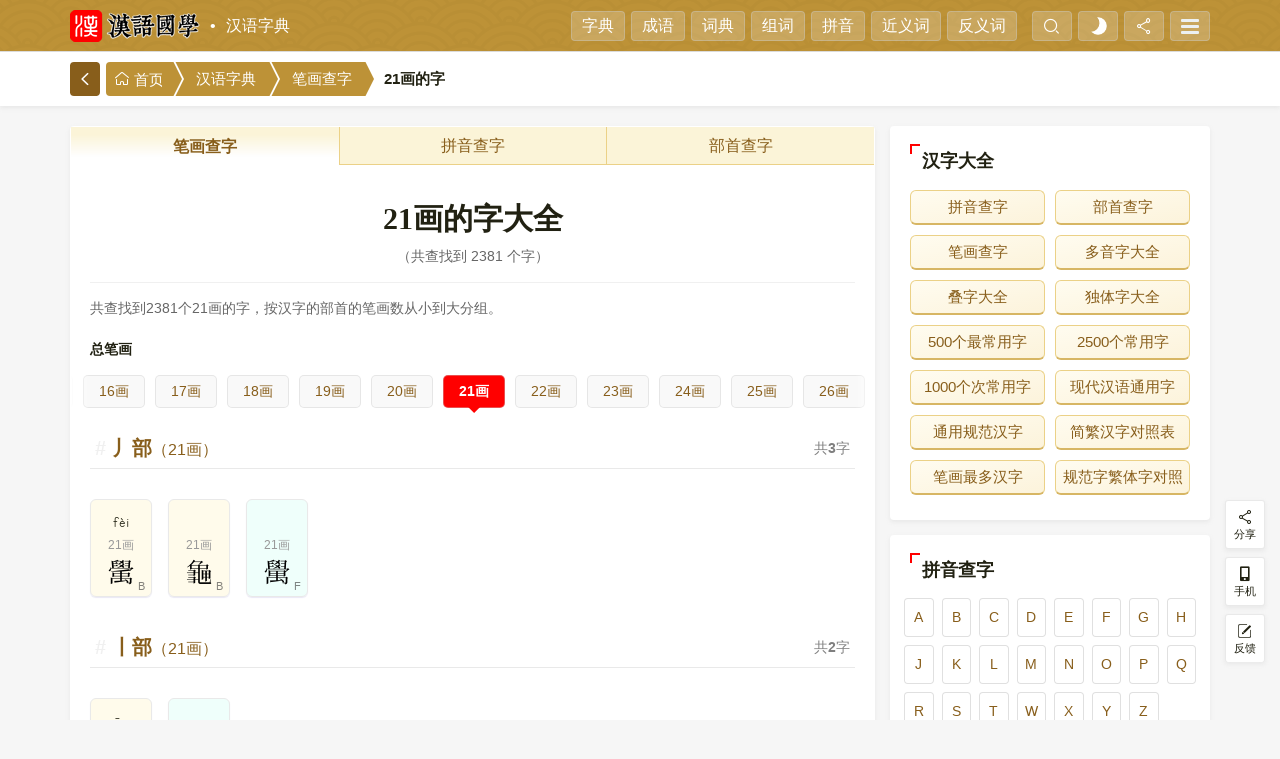

--- FILE ---
content_type: text/html; charset=utf-8
request_url: https://www.hanyuguoxue.com/zidian/bihua-21
body_size: 13257
content:
<!doctype html><html dir=ltr lang=zh-CN><head><meta charset=utf-8><title>21画的字_总笔画21画的汉字大全-汉语国学</title><meta content=width=device-width,initial-scale=1,minimum-scale=1,maximum-scale=2 name=viewport><meta content=IE=edge http-equiv=X-UA-Compatible><meta content=INDEX,FOLLOW name=robots><meta content=本汉语字典共查找到2381个21画的字，按照部首的笔画数从小到大进行分组。 name=description><meta content=21画,21画的字,总笔画为21画的汉字 name=keywords><meta content=zh-cn property=og:locale><meta content=21画的字_总笔画21画的汉字大全 property=og:title><meta content=本汉语字典共查找到2381个21画的字，按照部首的笔画数从小到大进行分组。 property=og:description><meta content=https://www.hanyuguoxue.com/zidian/bihua-21 property=og:url><meta content=汉语国学·汉语字典 property=og:site_name><meta content=website property=og:type><meta content=yes name=mobile-web-app-capable><link rel="shortcut icon" href=https://static.hanyuguoxue.com/assets/favicons/favicon.ico type=image/x-icon><link href=https://static.hanyuguoxue.com/assets/favicons/apple-touch-icon.png rel=apple-touch-icon sizes=192x192><link href=https://static.hanyuguoxue.com/assets/favicons/favicon_32x32.png rel=icon sizes=32x32 type=image/png><link href=https://static.hanyuguoxue.com/assets/favicons/favicon_48x48.png rel=icon sizes=48x48 type=image/png><link href=https://static.hanyuguoxue.com/assets/favicons/favicon_96x96.png rel=icon sizes=96x96 type=image/png><link href=https://static.hanyuguoxue.com/assets/favicons/favicon_144x144.png rel=icon sizes=144x144 type=image/png><link href=/assets/favicons/manifest.json rel=manifest><link href=//font.hanyuguoxue.com rel=dns-prefetch><link href=//static.hanyuguoxue.com rel=dns-prefetch><link href=//data.hanyuguoxue.com rel=dns-prefetch><link crossorigin href=//font.hanyuguoxue.com rel=preconnect><link crossorigin href=//static.hanyuguoxue.com rel=preconnect><link crossorigin href=//data.hanyuguoxue.com rel=preconnect><link href=https://www.hanyuguoxue.com/zidian/bihua-21 rel=canonical><meta media="(prefers-color-scheme: light)" content=#b98f36 name=theme-color><meta media="(prefers-color-scheme: dark)" content=#222222 name=theme-color><link href="https://static.hanyuguoxue.com/zidian/assets/styles/iconfont-5a96f15da3.css" rel="stylesheet"><link href="https://static.hanyuguoxue.com/zidian/assets/styles/zidian-dc26bca04a.css" rel="stylesheet">
<script src=https://static.hanyuguoxue.com/zidian/assets/scripts/theme-4bcd74a323.js></script><script>window.PAGE_DATA={};window.PAGE_DATA[`channel`]=`zidian`;window.PAGE_DATA[`pathname`]=`/zidian/bihua-21`</script></head><body><header><div class="container header-wrapper"><div class=header-main><div class=header-main-one><a class=logo href=/ title=汉语国学> <img srcset="https://static.hanyuguoxue.com/assets/images/logo.png 1x, https://static.hanyuguoxue.com/assets/images/logo2x.png 2x, https://static.hanyuguoxue.com/assets/images/logo3x.png 3x, https://static.hanyuguoxue.com/assets/images/logo4x.png 4x" alt=汉语国学 height=32 src=https://static.hanyuguoxue.com/assets/images/logo.png width=130> </a><a class=channel href=/zidian/>汉语字典</a></div><div class=header-main-two><a href=/zidian/>字典</a><a href=/chengyu/>成语</a><a href=/cidian/>词典</a><a href=/zuci/>组词</a><a href=/pinyin/>拼音</a><a href=/jinyici/>近义词</a><a href=/fanyici/>反义词</a></div><div class=header-main-three><button aria-expanded=false class=header-menu-button data-target=#searchBar data-toggle=collapse id=btnShowSearchBar title=搜索><i class="iconfont icon-search"></i></button><button class="header-menu-button theme-toggle" data-theme href=javascript:void(0); id=themeToggle title=主题><svg viewbox="0 0 24 24" aria-hidden=true class=sun-and-moon height=20 width=20><mask class=moon id=moon-mask><rect fill=white height=100% width=100% x=0 y=0 /><circle cx=0 cy=10 fill=black r=6 /></mask><circle class=sun cx=12 cy=12 fill=currentColor mask=url(#moon-mask) r=6 /><g class=sun-beams stroke=currentColor><line x1=12 x2=12 y1=1 y2=3 /><line x1=12 x2=12 y1=21 y2=23 /><line x1=4.22 x2=5.64 y1=4.22 y2=5.64 /><line x1=18.36 x2=19.78 y1=18.36 y2=19.78 /><line x1=1 x2=3 y1=12 y2=12 /><line x1=21 x2=23 y1=12 y2=12 /><line x1=4.22 x2=5.64 y1=19.78 y2=18.36 /><line x1=18.36 x2=19.78 y1=5.64 y2=4.22 /></g></svg> <span class=stip style=display:none>切换深色主题</span></button><button class=header-menu-button data-share id=btnShare title=分享><i class="iconfont icon-share"></i></button><button class=header-menu-button id=btnSidebar title=更多><span class=hamburger> <span class=line></span> <span class=line></span> <span class=line></span> </span></button></div></div></div></header><div class="header-search-wrapper collapse" id=searchBar><div class="container position-relative"><div class=header-search><form action=/zidian/search id=searchForm><div class=input-group><div class=input-group-prepend><button class="btn dropdown-toggle shadow-none" aria-expanded=false aria-haspopup=true data-toggle=dropdown type=button><span class=typeName></span></button><div class="dropdown-menu dropdownMenu"></div></div><input class="form-control shadow-none" autocomplete=off maxlength=24 name=words placeholder=可以输入汉字、拼音、编码等><input name=type type=hidden><div class=input-group-append><input class="btn btn-success shadow-none" accesskey=s type=submit value=查询></div></div><div class=suggestion><div class=suggestion-head><span class=font-bold>搜索记录</span><a class=history-remove href=#>清空 <i class="iconfont icon-remove"></i></a></div><div class=suggestion-body><div class=history-list></div></div></div></form></div><p class="font-14 text-center" style=margin-top:15px><button class=search-help><i class="iconfont icon-help"></i> 支持汉字、拼音、编码、部首、分拆查字，帮助。</button></p></div></div><div class=breadcrumb-wrapper><div class=container><div class=breadcrumb><a class=back href=javascript:; id=btnBack title=返回><i class="iconfont icon-back"></i></a><nav><ol><li><a href=/><i class="iconfont icon-home"></i> 首页</a></li><li><a href=/zidian/>汉语字典</a></li><li><a href=/zidian/bihua>笔画查字</a></li><li><h1>21画的字</h1></li></ol></nav></div></div></div><div class=container><div class="row flex-xl-nowrap"><div class="col main-content"><div class=card><ul class=chazi-nav><li class=active><a href=/zidian/bihua>笔画查字</a></li><li><a href=/zidian/pinyin>拼音查字</a></li><li><a href=/zidian/bushou>部首查字</a></li></ul><div class="card-header content-header"><h2 class="title font-30">21画的字大全</h2><p class=summary>共查找到 2381 个字</p><p class=description>共查找到2381个21画的字，按汉字的部首的笔画数从小到大分组。</p></div><div class="card-body pb-3"><div class=content-nav-list><h2 class=title>总笔画</h2><div class="list scroll-x"><div class="wrap d-flex pb-2"><a href=/zidian/bihua-1>1画</a><a href=/zidian/bihua-2>2画</a><a href=/zidian/bihua-3>3画</a><a href=/zidian/bihua-4>4画</a><a href=/zidian/bihua-5>5画</a><a href=/zidian/bihua-6>6画</a><a href=/zidian/bihua-7>7画</a><a href=/zidian/bihua-8>8画</a><a href=/zidian/bihua-9>9画</a><a href=/zidian/bihua-10>10画</a><a href=/zidian/bihua-11>11画</a><a href=/zidian/bihua-12>12画</a><a href=/zidian/bihua-13>13画</a><a href=/zidian/bihua-14>14画</a><a href=/zidian/bihua-15>15画</a><a href=/zidian/bihua-16>16画</a><a href=/zidian/bihua-17>17画</a><a href=/zidian/bihua-18>18画</a><a href=/zidian/bihua-19>19画</a><a href=/zidian/bihua-20>20画</a><a class=active href=#>21画</a><a href=/zidian/bihua-22>22画</a><a href=/zidian/bihua-23>23画</a><a href=/zidian/bihua-24>24画</a><a href=/zidian/bihua-25>25画</a><a href=/zidian/bihua-26>26画</a><a href=/zidian/bihua-27>27画</a><a href=/zidian/bihua-28>28画</a><a href=/zidian/bihua-29>29画</a><a href=/zidian/bihua-30>30画</a><a href=/zidian/bihua-31>31画</a><a href=/zidian/bihua-32>32画</a><a href=/zidian/bihua-33>33画</a><a href=/zidian/bihua-34>34画</a><a href=/zidian/bihua-35>35画</a><a href=/zidian/bihua-36>36画</a><a href=/zidian/bihua-37>37画</a><a href=/zidian/bihua-38>38画</a><a href=/zidian/bihua-39>39画</a><a href=/zidian/bihua-40>40画</a><a href=/zidian/bihua-41>41画</a><a href=/zidian/bihua-42>42画</a><a href=/zidian/bihua-43>43画</a><a href=/zidian/bihua-44>44画</a><a href=/zidian/bihua-46>46画</a><a href=/zidian/bihua-48>48画</a><a href=/zidian/bihua-52>52画</a><a href=/zidian/bihua-53>53画</a><a href=/zidian/bihua-58>58画</a><a href=/zidian/bihua-64>64画</a><a href=/zidian/bihua-76>76画</a><a href=/zidian/bihua-84>84画</a></div></div></div><div class=content-bihua><div class=content-list><div class=content-card><div class=content-card-header id=bushou_20031><h2 class="title font-20"><a href=#bushou_20031>丿部<span class="font-16 font-weight-400">（21画）</span></a></h2><span class=count>共<strong>3</strong>字</span></div><div class="content-card-body show collapse"><ul class=zi-list><li d-b=21 d-u=2574a d-z=b><span title="𥝊 fèi" class=py>fèi</span> <span class=bh>21画</span> <a title="𥝊 fèi" class=han href=/zidian/zi-153418> <span> <img alt=𥝊 class=zi-lazyload data-src=//font.hanyuguoxue.com/song56/74/2574a.png> </span> </a> <span class=zone>B</span></li><li d-b=21 d-u=2a6a7 d-z=b><span class=bh>21画</span> <a class=han href=/zidian/zi-173735 title=𪚧> <span> <img alt=𪚧 class=zi-lazyload data-src=//font.hanyuguoxue.com/song56/167/2a6a7.png> </span> </a> <span class=zone>B</span></li><li d-b=21 d-u=2e0ae d-z=f><span class=bh>21画</span> <a class=han href=/zidian/zi-188590 title=𮂮> <span> <img alt=𮂮 class=zi-lazyload data-src=//font.hanyuguoxue.com/song56/174/2e0ae.png> </span> </a> <span class=zone>F</span></li></ul></div></div><div class=content-card><div class=content-card-header id=bushou_20008><h2 class="title font-20"><a href=#bushou_20008>丨部<span class="font-16 font-weight-400">（21画）</span></a></h2><span class=count>共<strong>2</strong>字</span></div><div class="content-card-body show collapse"><ul class=zi-list><li d-b=21 d-u=2a6bb d-z=b><span title="𪚻 yāng" class=py>yāng</span> <span class=bh>21画</span> <a title="𪚻 yāng" class=han href=/zidian/zi-173755> <span> <img alt=𪚻 class=zi-lazyload data-src=//font.hanyuguoxue.com/song56/187/2a6bb.png> </span> </a> <span class=zone>B</span></li><li d-b=21 d-u=2e0ad d-z=f><span class=bh>21画</span> <a class=han href=/zidian/zi-188589 title=𮂭> <span> <img alt=𮂭 class=zi-lazyload data-src=//font.hanyuguoxue.com/song56/173/2e0ad.png> </span> </a> <span class=zone>F</span></li></ul></div></div><div class=content-card><div class=content-card-header id=bushou_20022><h2 class="title font-20"><a href=#bushou_20022>丶部<span class="font-16 font-weight-400">（21画）</span></a></h2><span class=count>共<strong>1</strong>字</span></div><div class="content-card-body show collapse"><ul class=zi-list><li d-b=21 d-u=2a6b9 d-z=b><span title="𪚹 zhù" class=py>zhù</span> <span class=bh>21画</span> <a title="𪚹 zhù" class=han href=/zidian/zi-173753> <span> <img alt=𪚹 class=zi-lazyload data-src=//font.hanyuguoxue.com/song56/185/2a6b9.png> </span> </a> <span class=zone>B</span></li></ul></div></div><div class=content-card><div class=content-card-header id=bushou_20155><h2 class="title font-20"><a href=#bushou_20155>亻部<span class="font-16 font-weight-400">（21画）</span></a></h2><span class=count>共<strong>23</strong>字</span></div><div class="content-card-body show collapse"><ul class=zi-list><li d-b=21 d-u=5137><span title="儷 lì" class=py>lì</span> <span class=bh>21画</span> <a title="儷 lì" class=han href=/zidian/zi-20791> <span> 儷 </span> </a></li><li d-b=21 d-u=5138><span title="儸 luó" class=py>luó</span> <span class=bh>21画</span> <a title="儸 luó" class=han href=/zidian/zi-20792> <span> 儸 </span> </a></li><li d-b=21 d-u=5139><span title="儹 zǎn" class=py>zǎn</span> <span class=bh>21画</span> <a title="儹 zǎn" class=han href=/zidian/zi-20793> <span> 儹 </span> </a></li><li d-b=21 d-u=513a><span title="儺 nuó" class=py>nuó</span> <span class=bh>21画</span> <a title="儺 nuó" class=han href=/zidian/zi-20794> <span> 儺 </span> </a></li><li d-b=21 d-u=513c><span title="儼 yǎn" class=py>yǎn</span> <span class=bh>21画</span> <a title="儼 yǎn" class=han href=/zidian/zi-20796> <span> 儼 </span> </a></li><li d-b=21 d-u=34a7 d-z=a><span title="㒧 lì" class=py>lì</span> <span class=bh>21画</span> <a title="㒧 lì" class=han href=/zidian/zi-13479> <span> 㒧 </span> </a> <span class=zone>A</span></li><li d-b=21 d-u=34a8 d-z=a><span class=bh>21画</span> <a class=han href=/zidian/zi-13480 title=㒨> <span> 㒨 </span> </a> <span class=zone>A</span></li><li d-b=21 d-u=20457 d-z=b><span class=bh>21画</span> <a class=han href=/zidian/zi-132183 title=𠑗> <span> <img alt=𠑗 class=zi-lazyload data-src=//font.hanyuguoxue.com/song56/87/20457.png> </span> </a> <span class=zone>B</span></li><li d-b=21 d-u=20458 d-z=b><span title="𠑘 diān" class=py>diān</span> <span class=bh>21画</span> <a title="𠑘 diān" class=han href=/zidian/zi-132184> <span> <img alt=𠑘 class=zi-lazyload data-src=//font.hanyuguoxue.com/song56/88/20458.png> </span> </a> <span class=zone>B</span></li><li d-b=21 d-u=20459 d-z=b><span title="𠑙 chòng" class=py>chòng</span> <span class=bh>21画</span> <a title="𠑙 chòng" class=han href=/zidian/zi-132185> <span> <img alt=𠑙 class=zi-lazyload data-src=//font.hanyuguoxue.com/song56/89/20459.png> </span> </a> <span class=zone>B</span></li><li d-b=21 d-u=2045a d-z=b><span title="𠑚 néi" class=py>néi</span> <span class=bh>21画</span> <a title="𠑚 néi" class=han href=/zidian/zi-132186> <span> <img alt=𠑚 class=zi-lazyload data-src=//font.hanyuguoxue.com/song56/90/2045a.png> </span> </a> <span class=zone>B</span></li><li d-b=21 d-u=2045b d-z=b><span title="𠑛 néi" class=py>néi</span> <span class=bh>21画</span> <a title="𠑛 néi" class=han href=/zidian/zi-132187> <span> <img alt=𠑛 class=zi-lazyload data-src=//font.hanyuguoxue.com/song56/91/2045b.png> </span> </a> <span class=zone>B</span></li><li d-b=21 d-u=2045f d-z=b><span title="𠑟 biān、pián" class=py>biān、pián</span> <span class=bh>21画</span> <a title="𠑟 biān、pián" class=han href=/zidian/zi-132191> <span> <img alt=𠑟 class=zi-lazyload data-src=//font.hanyuguoxue.com/song56/95/2045f.png> </span> </a> <span class=zone>B</span></li><li d-b=21 d-u=20460 d-z=b><span class=bh>21画</span> <a class=han href=/zidian/zi-132192 title=𠑠> <span> <img alt=𠑠 class=zi-lazyload data-src=//font.hanyuguoxue.com/song56/96/20460.png> </span> </a> <span class=zone>B</span></li><li d-b=21 d-u=20461 d-z=b><span title="𠑡 chǎn" class=py>chǎn</span> <span class=bh>21画</span> <a title="𠑡 chǎn" class=han href=/zidian/zi-132193> <span> <img alt=𠑡 class=zi-lazyload data-src=//font.hanyuguoxue.com/song56/97/20461.png> </span> </a> <span class=zone>B</span></li><li d-b=21 d-u=20462 d-z=b><span class=bh>21画</span> <a class=han href=/zidian/zi-132194 title=𠑢> <span> <img alt=𠑢 class=zi-lazyload data-src=//font.hanyuguoxue.com/song56/98/20462.png> </span> </a> <span class=zone>B</span></li><li d-b=21 d-u=20463 d-z=b><span class=bh>21画</span> <a class=han href=/zidian/zi-132195 title=𠑣> <span> <img alt=𠑣 class=zi-lazyload data-src=//font.hanyuguoxue.com/song56/99/20463.png> </span> </a> <span class=zone>B</span></li><li d-b=21 d-u=2a77e d-z=c><span title="𪝾 chūn" class=py>chūn</span> <span class=bh>21画</span> <a title="𪝾 chūn" class=han href=/zidian/zi-173950> <span> <img alt=𪝾 class=zi-lazyload data-src=//font.hanyuguoxue.com/song56/126/2a77e.png> </span> </a> <span class=zone>C</span></li><li d-b=21 d-u=2b90b d-z=e><span class=bh>21画</span> <a class=han href=/zidian/zi-178443 title=𫤋> <span> <img alt=𫤋 class=zi-lazyload data-src=//font.hanyuguoxue.com/song56/11/2b90b.png> </span> </a> <span class=zone>E</span></li><li d-b=21 d-u=2b90c d-z=e><span title="𫤌 yǎn" class=py>yǎn</span> <span class=bh>21画</span> <a title="𫤌 yǎn" class=han href=/zidian/zi-178444> <span> <img alt=𫤌 class=zi-lazyload data-src=//font.hanyuguoxue.com/song56/12/2b90c.png> </span> </a> <span class=zone>E</span></li><li d-b=21 d-u=2b90e d-z=e><span class=bh>21画</span> <a class=han href=/zidian/zi-178446 title=𫤎> <span> <img alt=𫤎 class=zi-lazyload data-src=//font.hanyuguoxue.com/song56/14/2b90e.png> </span> </a> <span class=zone>E</span></li><li d-b=21 d-u=2b910 d-z=e><span title="𫤐 qiān" class=py>qiān</span> <span class=bh>21画</span> <a title="𫤐 qiān" class=han href=/zidian/zi-178448> <span> <img alt=𫤐 class=zi-lazyload data-src=//font.hanyuguoxue.com/song56/16/2b910.png> </span> </a> <span class=zone>E</span></li><li d-b=21 d-u=2b911 d-z=e><span class=bh>21画</span> <a class=han href=/zidian/zi-178449 title=𫤑> <span> <img alt=𫤑 class=zi-lazyload data-src=//font.hanyuguoxue.com/song56/17/2b911.png> </span> </a> <span class=zone>E</span></li></ul></div></div><div class=content-card><div class=content-card-header id=bushou_38429><h2 class="title font-20"><a href=#bushou_38429>阝部<span class="font-16 font-weight-400">（21画）</span></a></h2><span class=count>共<strong>11</strong>字</span></div><div class="content-card-body show collapse"><ul class=zi-list><li d-b=21 d-u=9147><span title="酇 cuó、zàn" class=py>cuó、zàn</span> <span class=bh>21画</span> <a title="酇 cuó、zàn" class=han href=/zidian/zi-37191> <span> 酇 </span> </a></li><li d-b=21 d-u=9148><span title="酈 lì" class=py>lì</span> <span class=bh>21画</span> <a title="酈 lì" class=han href=/zidian/zi-37192> <span> 酈 </span> </a></li><li d-b=21 d-u=49f0 d-z=a><span title="䧰 hùn" class=py>hùn</span> <span class=bh>21画</span> <a title="䧰 hùn" class=han href=/zidian/zi-18928> <span> 䧰 </span> </a> <span class=zone>A</span></li><li d-b=21 d-u=287e4 d-z=b><span class=bh>21画</span> <a class=han href=/zidian/zi-165860 title=𨟤> <span> <img alt=𨟤 class=zi-lazyload data-src=//font.hanyuguoxue.com/song56/228/287e4.png> </span> </a> <span class=zone>B</span></li><li d-b=21 d-u=287e5 d-z=b><span title="𨟥 luǒ" class=py>luǒ</span> <span class=bh>21画</span> <a title="𨟥 luǒ" class=han href=/zidian/zi-165861> <span> <img alt=𨟥 class=zi-lazyload data-src=//font.hanyuguoxue.com/song56/229/287e5.png> </span> </a> <span class=zone>B</span></li><li d-b=21 d-u=287e6 d-z=b><span title="𨟦 qiān" class=py>qiān</span> <span class=bh>21画</span> <a title="𨟦 qiān" class=han href=/zidian/zi-165862> <span> <img alt=𨟦 class=zi-lazyload data-src=//font.hanyuguoxue.com/song56/230/287e6.png> </span> </a> <span class=zone>B</span></li><li d-b=21 d-u=287e7 d-z=b><span title="𨟧 jué" class=py>jué</span> <span class=bh>21画</span> <a title="𨟧 jué" class=han href=/zidian/zi-165863> <span> <img alt=𨟧 class=zi-lazyload data-src=//font.hanyuguoxue.com/song56/231/287e7.png> </span> </a> <span class=zone>B</span></li><li d-b=21 d-u=28f6c d-z=b><span class=bh>21画</span> <a class=han href=/zidian/zi-167788 title=𨽬> <span> <img alt=𨽬 class=zi-lazyload data-src=//font.hanyuguoxue.com/song56/108/28f6c.png> </span> </a> <span class=zone>B</span></li><li d-b=21 d-u=28f6d d-z=b><span class=bh>21画</span> <a class=han href=/zidian/zi-167789 title=𨽭> <span> <img alt=𨽭 class=zi-lazyload data-src=//font.hanyuguoxue.com/song56/109/28f6d.png> </span> </a> <span class=zone>B</span></li><li d-b=21 d-u=2cbe6 d-z=e><span class=bh>21画</span> <a class=han href=/zidian/zi-183270 title=𬯦> <span> <img alt=𬯦 class=zi-lazyload data-src=//font.hanyuguoxue.com/song56/230/2cbe6.png> </span> </a> <span class=zone>E</span></li><li d-b=21 d-u=2cbe7 d-z=e><span class=bh>21画</span> <a class=han href=/zidian/zi-183271 title=𬯧> <span> <img alt=𬯧 class=zi-lazyload data-src=//font.hanyuguoxue.com/song56/231/2cbe7.png> </span> </a> <span class=zone>E</span></li></ul></div></div><div class=content-card><div class=content-card-header id=bushou_20994><h2 class="title font-20"><a href=#bushou_20994>刂部<span class="font-16 font-weight-400">（21画）</span></a></h2><span class=count>共<strong>5</strong>字</span></div><div class="content-card-body show collapse"><ul class=zi-list><li d-b=21 d-u=5297><span title="劗 zuān" class=py>zuān</span> <span class=bh>21画</span> <a title="劗 zuān" class=han href=/zidian/zi-21143> <span> 劗 </span> </a></li><li d-b=21 d-u=5298><span title="劘 mó" class=py>mó</span> <span class=bh>21画</span> <a title="劘 mó" class=han href=/zidian/zi-21144> <span> 劘 </span> </a></li><li d-b=21 d-u=20825 d-z=b><span class=bh>21画</span> <a class=han href=/zidian/zi-133157 title=𠠥> <span> <img alt=𠠥 class=zi-lazyload data-src=//font.hanyuguoxue.com/song56/37/20825.png> </span> </a> <span class=zone>B</span></li><li d-b=21 d-u=2082b d-z=b><span class=bh>21画</span> <a class=han href=/zidian/zi-133163 title=𠠫> <span> <img alt=𠠫 class=zi-lazyload data-src=//font.hanyuguoxue.com/song56/43/2082b.png> </span> </a> <span class=zone>B</span></li><li d-b=21 d-u=2082c d-z=b><span title="𠠬 qiān" class=py>qiān</span> <span class=bh>21画</span> <a title="𠠬 qiān" class=han href=/zidian/zi-133164> <span> <img alt=𠠬 class=zi-lazyload data-src=//font.hanyuguoxue.com/song56/44/2082c.png> </span> </a> <span class=zone>B</span></li></ul></div></div><div class=content-card><div class=content-card-header id=bushou_20154><h2 class="title font-20"><a href=#bushou_20154>人部<span class="font-16 font-weight-400">（21画）</span></a></h2><span class=count>共<strong>4</strong>字</span></div><div class="content-card-body show collapse"><ul class=zi-list><li d-b=21 d-u=6707><span title="朇 bì、pí" class=py>bì、pí</span> <span class=bh>21画</span> <a title="朇 bì、pí" class=han href=/zidian/zi-26375> <span> 朇 </span> </a></li><li d-b=21 d-u=2045c d-z=b><span title="𠑜 mǐ" class=py>mǐ</span> <span class=bh>21画</span> <a title="𠑜 mǐ" class=han href=/zidian/zi-132188> <span> <img alt=𠑜 class=zi-lazyload data-src=//font.hanyuguoxue.com/song56/92/2045c.png> </span> </a> <span class=zone>B</span></li><li d-b=21 d-u=2045d d-z=b><span title="𠑝 yào" class=py>yào</span> <span class=bh>21画</span> <a title="𠑝 yào" class=han href=/zidian/zi-132189> <span> <img alt=𠑝 class=zi-lazyload data-src=//font.hanyuguoxue.com/song56/93/2045d.png> </span> </a> <span class=zone>B</span></li><li d-b=21 d-u=2b90d d-z=e><span class=bh>21画</span> <a class=han href=/zidian/zi-178445 title=𫤍> <span> <img alt=𫤍 class=zi-lazyload data-src=//font.hanyuguoxue.com/song56/13/2b90d.png> </span> </a> <span class=zone>E</span></li></ul></div></div><div class=content-card><div class=content-card-header id=bushou_21147><h2 class="title font-20"><a href=#bushou_21147>力部<span class="font-16 font-weight-400">（21画）</span></a></h2><span class=count>共<strong>2</strong>字</span></div><div class="content-card-body show collapse"><ul class=zi-list><li d-b=21 d-u=208c7 d-z=b><span title="𠣇 niǎn" class=py>niǎn</span> <span class=bh>21画</span> <a title="𠣇 niǎn" class=han href=/zidian/zi-133319> <span> <img alt=𠣇 class=zi-lazyload data-src=//font.hanyuguoxue.com/song56/199/208c7.png> </span> </a> <span class=zone>B</span></li><li d-b=21 d-u=2a7e7 d-z=c><span title="𪟧 nào" class=py>nào</span> <span class=bh>21画</span> <a title="𪟧 nào" class=han href=/zidian/zi-174055> <span> <img alt=𪟧 class=zi-lazyload data-src=//font.hanyuguoxue.com/song56/231/2a7e7.png> </span> </a> <span class=zone>C</span></li></ul></div></div><div class=content-card><div class=content-card-header id=bushou_21378><h2 class="title font-20"><a href=#bushou_21378>厂部<span class="font-16 font-weight-400">（21画）</span></a></h2><span class=count>共<strong>2</strong>字</span></div><div class="content-card-body show collapse"><ul class=zi-list><li d-b=21 d-u=20ac9 d-z=b><span title="𠫉 diān" class=py>diān</span> <span class=bh>21画</span> <a title="𠫉 diān" class=han href=/zidian/zi-133833> <span> <img alt=𠫉 class=zi-lazyload data-src=//font.hanyuguoxue.com/song56/201/20ac9.png> </span> </a> <span class=zone>B</span></li><li d-b=21 d-u=20aca d-z=b><span class=bh>21画</span> <a class=han href=/zidian/zi-133834 title=𠫊> <span> <img alt=𠫊 class=zi-lazyload data-src=//font.hanyuguoxue.com/song56/202/20aca.png> </span> </a> <span class=zone>B</span></li></ul></div></div><div class=content-card><div class=content-card-header id=bushou_20907><h2 class="title font-20"><a href=#bushou_20907>冫部<span class="font-16 font-weight-400">（21画）</span></a></h2><span class=count>共<strong>1</strong>字</span></div><div class="content-card-body show collapse"><ul class=zi-list><li d-b=21 d-u=20624 d-z=b><span class=bh>21画</span> <a class=han href=/zidian/zi-132644 title=𠘤> <span> <img alt=𠘤 class=zi-lazyload data-src=//font.hanyuguoxue.com/song56/36/20624.png> </span> </a> <span class=zone>B</span></li></ul></div></div><div class=content-card><div class=content-card-header id=bushou_20992><h2 class="title font-20"><a href=#bushou_20992>刀部<span class="font-16 font-weight-400">（21画）</span></a></h2><span class=count>共<strong>2</strong>字</span></div><div class="content-card-body show collapse"><ul class=zi-list><li d-b=21 d-u=2082a d-z=b><span title="𠠪 wān" class=py>wān</span> <span class=bh>21画</span> <a title="𠠪 wān" class=han href=/zidian/zi-133162> <span> <img alt=𠠪 class=zi-lazyload data-src=//font.hanyuguoxue.com/song56/42/2082a.png> </span> </a> <span class=zone>B</span></li><li d-b=21 d-u=2082d d-z=b><span class=bh>21画</span> <a class=han href=/zidian/zi-133165 title=𠠭> <span> <img alt=𠠭 class=zi-lazyload data-src=//font.hanyuguoxue.com/song56/45/2082d.png> </span> </a> <span class=zone>B</span></li></ul></div></div><div class=content-card><div class=content-card-header id=bushou_21448><h2 class="title font-20"><a href=#bushou_21448>又部<span class="font-16 font-weight-400">（21画）</span></a></h2><span class=count>共<strong>2</strong>字</span></div><div class="content-card-body show collapse"><ul class=zi-list><li d-b=21 d-u=20b93 d-z=b><span class=bh>21画</span> <a class=han href=/zidian/zi-134035 title=𠮓> <span> <img alt=𠮓 class=zi-lazyload data-src=//font.hanyuguoxue.com/song56/147/20b93.png> </span> </a> <span class=zone>B</span></li><li d-b=21 d-u=20b94 d-z=b><span title="𠮔 lì" class=py>lì</span> <span class=bh>21画</span> <a title="𠮔 lì" class=han href=/zidian/zi-134036> <span> <img alt=𠮔 class=zi-lazyload data-src=//font.hanyuguoxue.com/song56/148/20b94.png> </span> </a> <span class=zone>B</span></li></ul></div></div><div class=content-card><div class=content-card-header id=bushou_20128><h2 class="title font-20"><a href=#bushou_20128>亠部<span class="font-16 font-weight-400">（21画）</span></a></h2><span class=count>共<strong>3</strong>字</span></div><div class="content-card-body show collapse"><ul class=zi-list><li d-b=21 d-u=2019e d-z=b><span class=bh>21画</span> <a class=han href=/zidian/zi-131486 title=𠆞> <span> <img alt=𠆞 class=zi-lazyload data-src=//font.hanyuguoxue.com/song56/158/2019e.png> </span> </a> <span class=zone>B</span></li><li d-b=21 d-u=2c4df d-z=e><span class=bh>21画</span> <a class=han href=/zidian/zi-181471 title=𬓟> <span> <img alt=𬓟 class=zi-lazyload data-src=//font.hanyuguoxue.com/song56/223/2c4df.png> </span> </a> <span class=zone>E</span></li><li d-b=21 d-u=2cf5f d-z=f><span class=bh>21画</span> <a class=han href=/zidian/zi-184159 title=𬽟> <span> <img alt=𬽟 class=zi-lazyload data-src=//font.hanyuguoxue.com/song56/95/2cf5f.png> </span> </a> <span class=zone>F</span></li></ul></div></div><div class=content-card><div class=content-card-header id=bushou_20799><h2 class="title font-20"><a href=#bushou_20799>儿部<span class="font-16 font-weight-400">（21画）</span></a></h2><span class=count>共<strong>2</strong>字</span></div><div class="content-card-body show collapse"><ul class=zi-list><li d-b=21 d-u=204d1 d-z=b><span class=bh>21画</span> <a class=han href=/zidian/zi-132305 title=𠓑> <span> <img alt=𠓑 class=zi-lazyload data-src=//font.hanyuguoxue.com/song56/209/204d1.png> </span> </a> <span class=zone>B</span></li><li d-b=21 d-u=204d2 d-z=b><span title="𠓒 zàn" class=py>zàn</span> <span class=bh>21画</span> <a title="𠓒 zàn" class=han href=/zidian/zi-132306> <span> <img alt=𠓒 class=zi-lazyload data-src=//font.hanyuguoxue.com/song56/210/204d2.png> </span> </a> <span class=zone>B</span></li></ul></div></div><div class=content-card><div class=content-card-header id=bushou_21313><h2 class="title font-20"><a href=#bushou_21313>十部<span class="font-16 font-weight-400">（21画）</span></a></h2><span class=count>共<strong>2</strong>字</span></div><div class="content-card-body show collapse"><ul class=zi-list><li d-b=21 d-u=535b><span title="卛 shuài、lǜ" class=py>shuài、lǜ</span> <span class=bh>21画</span> <a title="卛 shuài、lǜ" class=han href=/zidian/zi-21339> <span> 卛 </span> </a></li><li d-b=21 d-u=209cf d-z=b><span class=bh>21画</span> <a class=han href=/zidian/zi-133583 title=𠧏> <span> <img alt=𠧏 class=zi-lazyload data-src=//font.hanyuguoxue.com/song56/207/209cf.png> </span> </a> <span class=zone>B</span></li></ul></div></div><div class=content-card><div class=content-card-header id=bushou_20960><h2 class="title font-20"><a href=#bushou_20960>几部<span class="font-16 font-weight-400">（21画）</span></a></h2><span class=count>共<strong>1</strong>字</span></div><div class="content-card-body show collapse"><ul class=zi-list><li d-b=21 d-u=20673 d-z=b><span title="𠙳 liàn" class=py>liàn</span> <span class=bh>21画</span> <a title="𠙳 liàn" class=han href=/zidian/zi-132723> <span> <img alt=𠙳 class=zi-lazyload data-src=//font.hanyuguoxue.com/song56/115/20673.png> </span> </a> <span class=zone>B</span></li></ul></div></div><div class=content-card><div class=content-card-header id=bushou_20886><h2 class="title font-20"><a href=#bushou_20886>冖部<span class="font-16 font-weight-400">（21画）</span></a></h2><span class=count>共<strong>1</strong>字</span></div><div class="content-card-body show collapse"><ul class=zi-list><li d-b=21 d-u=205a9 d-z=b><span class=bh>21画</span> <a class=han href=/zidian/zi-132521 title=𠖩> <span> <img alt=𠖩 class=zi-lazyload data-src=//font.hanyuguoxue.com/song56/169/205a9.png> </span> </a> <span class=zone>B</span></li></ul></div></div><div class=content-card><div class=content-card-header id=bushou_21340><h2 class="title font-20"><a href=#bushou_21340>卜部<span class="font-16 font-weight-400">（21画）</span></a></h2><span class=count>共<strong>2</strong>字</span></div><div class="content-card-body show collapse"><ul class=zi-list><li d-b=21 d-u=2b9f7 d-z=e><span class=bh>21画</span> <a class=han href=/zidian/zi-178679 title=𫧷> <span> <img alt=𫧷 class=zi-lazyload data-src=//font.hanyuguoxue.com/song56/247/2b9f7.png> </span> </a> <span class=zone>E</span></li><li d-b=21 d-u=2b9f8 d-z=e><span class=bh>21画</span> <a class=han href=/zidian/zi-178680 title=𫧸> <span> <img alt=𫧸 class=zi-lazyload data-src=//font.hanyuguoxue.com/song56/248/2b9f8.png> </span> </a> <span class=zone>E</span></li></ul></div></div><div class=content-card><div class=content-card-header id=bushou_20981><h2 class="title font-20"><a href=#bushou_20981>凵部<span class="font-16 font-weight-400">（21画）</span></a></h2><span class=count>共<strong>1</strong>字</span></div><div class="content-card-body show collapse"><ul class=zi-list><li d-b=21 d-u=206a1 d-z=b><span title="𠚡 tāo" class=py>tāo</span> <span class=bh>21画</span> <a title="𠚡 tāo" class=han href=/zidian/zi-132769> <span> <img alt=𠚡 class=zi-lazyload data-src=//font.hanyuguoxue.com/song56/161/206a1.png> </span> </a> <span class=zone>B</span></li></ul></div></div><div class=content-card><div class=content-card-header id=bushou_21353><h2 class="title font-20"><a href=#bushou_21353>卩部<span class="font-16 font-weight-400">（21画）</span></a></h2><span class=count>共<strong>1</strong>字</span></div><div class="content-card-body show collapse"><ul class=zi-list><li d-b=21 d-u=2ba01 d-z=e><span class=bh>21画</span> <a class=han href=/zidian/zi-178689 title=𫨁> <span> <img alt=𫨁 class=zi-lazyload data-src=//font.hanyuguoxue.com/song56/1/2ba01.png> </span> </a> <span class=zone>E</span></li></ul></div></div><div class=content-card><div class=content-card-header id=bushou_21269><h2 class="title font-20"><a href=#bushou_21269>匕部<span class="font-16 font-weight-400">（21画）</span></a></h2><span class=count>共<strong>3</strong>字</span></div><div class="content-card-body show collapse"><ul class=zi-list><li d-b=21 d-u=352e d-z=a><span title="㔮 nuó" class=py>nuó</span> <span class=bh>21画</span> <a title="㔮 nuó" class=han href=/zidian/zi-13614> <span> 㔮 </span> </a> <span class=zone>A</span></li><li d-b=21 d-u=29c25 d-z=b><span class=bh>21画</span> <a class=han href=/zidian/zi-171045 title=𩰥> <span> <img alt=𩰥 class=zi-lazyload data-src=//font.hanyuguoxue.com/song56/37/29c25.png> </span> </a> <span class=zone>B</span></li><li d-b=21 d-u=29c26 d-z=b><span class=bh>21画</span> <a class=han href=/zidian/zi-171046 title=𩰦> <span> <img alt=𩰦 class=zi-lazyload data-src=//font.hanyuguoxue.com/song56/38/29c26.png> </span> </a> <span class=zone>B</span></li></ul></div></div><div class=content-card><div class=content-card-header id=bushou_11912><h2 class="title font-20"><a href=#bushou_11912>⺈部<span class="font-16 font-weight-400">（21画）</span></a></h2><span class=count>共<strong>1</strong>字</span></div><div class="content-card-body show collapse"><ul class=zi-list><li d-b=21 d-u=2a6ba d-z=b><span title="𪚺 qiū" class=py>qiū</span> <span class=bh>21画</span> <a title="𪚺 qiū" class=han href=/zidian/zi-173754> <span> <img alt=𪚺 class=zi-lazyload data-src=//font.hanyuguoxue.com/song56/186/2a6ba.png> </span> </a> <span class=zone>B</span></li></ul></div></div><div class=content-card><div class=content-card-header id=bushou_21475><h2 class="title font-20"><a href=#bushou_21475>口部<span class="font-16 font-weight-400">（21画）</span></a></h2><span class=count>共<strong>64</strong>字</span></div><div class="content-card-body show collapse"><ul class=zi-list><li d-b=21 d-u=56bb><span title="嚻 xiāo" class=py>xiāo</span> <span class=bh>21画</span> <a title="嚻 xiāo" class=han href=/zidian/zi-22203> <span> 嚻 </span> </a></li><li d-b=21 d-u=56c0><span title="囀 zhuàn" class=py>zhuàn</span> <span class=bh>21画</span> <a title="囀 zhuàn" class=han href=/zidian/zi-22208> <span> 囀 </span> </a></li><li d-b=21 d-u=56c1><span title="囁 niè" class=py>niè</span> <span class=bh>21画</span> <a title="囁 niè" class=han href=/zidian/zi-22209> <span> 囁 </span> </a></li><li d-b=21 d-u=56c2><span title="囂 xiāo" class=py>xiāo</span> <span class=bh>21画</span> <a title="囂 xiāo" class=han href=/zidian/zi-22210> <span> 囂 </span> </a></li><li d-b=21 d-u=56c3><span title="囃 zá、cà" class=py>zá、cà</span> <span class=bh>21画</span> <a title="囃 zá、cà" class=han href=/zidian/zi-22211> <span> 囃 </span> </a></li><li d-b=21 d-u=56c4><span title="囄 lí" class=py>lí</span> <span class=bh>21画</span> <a title="囄 lí" class=han href=/zidian/zi-22212> <span> 囄 </span> </a></li><li d-b=21 d-u=56c6><span title="囆 chài" class=py>chài</span> <span class=bh>21画</span> <a title="囆 chài" class=han href=/zidian/zi-22214> <span> 囆 </span> </a></li><li d-b=21 d-u=56c8><span title="囈 yì" class=py>yì</span> <span class=bh>21画</span> <a title="囈 yì" class=han href=/zidian/zi-22216> <span> 囈 </span> </a></li><li d-b=21 d-u=3615 d-z=a><span title="㘕 hǎn、lán" class=py>hǎn、lán</span> <span class=bh>21画</span> <a title="㘕 hǎn、lán" class=han href=/zidian/zi-13845> <span> 㘕 </span> </a> <span class=zone>A</span></li><li d-b=21 d-u=3616 d-z=a><span title="㘖 yán" class=py>yán</span> <span class=bh>21画</span> <a title="㘖 yán" class=han href=/zidian/zi-13846> <span> 㘖 </span> </a> <span class=zone>A</span></li><li d-b=21 d-u=3617 d-z=a><span title="㘗 qū" class=py>qū</span> <span class=bh>21画</span> <a title="㘗 qū" class=han href=/zidian/zi-13847> <span> 㘗 </span> </a> <span class=zone>A</span></li><li d-b=21 d-u=21131 d-z=b><span title="𡄱 cù" class=py>cù</span> <span class=bh>21画</span> <a title="𡄱 cù" class=han href=/zidian/zi-135473> <span> <img alt=𡄱 class=zi-lazyload data-src=//font.hanyuguoxue.com/song56/49/21131.png> </span> </a> <span class=zone>B</span></li><li d-b=21 d-u=21132 d-z=b><span title="𡄲 rú" class=py>rú</span> <span class=bh>21画</span> <a title="𡄲 rú" class=han href=/zidian/zi-135474> <span> <img alt=𡄲 class=zi-lazyload data-src=//font.hanyuguoxue.com/song56/50/21132.png> </span> </a> <span class=zone>B</span></li><li d-b=21 d-u=21133 d-z=b><span title="𡄳 sǎ" class=py>sǎ</span> <span class=bh>21画</span> <a title="𡄳 sǎ" class=han href=/zidian/zi-135475> <span> <img alt=𡄳 class=zi-lazyload data-src=//font.hanyuguoxue.com/song56/51/21133.png> </span> </a> <span class=zone>B</span></li><li d-b=21 d-u=21134 d-z=b><span title="𡄴 huò" class=py>huò</span> <span class=bh>21画</span> <a title="𡄴 huò" class=han href=/zidian/zi-135476> <span> <img alt=𡄴 class=zi-lazyload data-src=//font.hanyuguoxue.com/song56/52/21134.png> </span> </a> <span class=zone>B</span></li><li d-b=21 d-u=21135 d-z=b><span title="𡄵 yī" class=py>yī</span> <span class=bh>21画</span> <a title="𡄵 yī" class=han href=/zidian/zi-135477> <span> <img alt=𡄵 class=zi-lazyload data-src=//font.hanyuguoxue.com/song56/53/21135.png> </span> </a> <span class=zone>B</span></li><li d-b=21 d-u=21136 d-z=b><span class=bh>21画</span> <a class=han href=/zidian/zi-135478 title=𡄶> <span> <img alt=𡄶 class=zi-lazyload data-src=//font.hanyuguoxue.com/song56/54/21136.png> </span> </a> <span class=zone>B</span></li><li d-b=21 d-u=21137 d-z=b><span title="𡄷 dī" class=py>dī</span> <span class=bh>21画</span> <a title="𡄷 dī" class=han href=/zidian/zi-135479> <span> <img alt=𡄷 class=zi-lazyload data-src=//font.hanyuguoxue.com/song56/55/21137.png> </span> </a> <span class=zone>B</span></li><li d-b=21 d-u=21138 d-z=b><span class=bh>21画</span> <a class=han href=/zidian/zi-135480 title=𡄸> <span> <img alt=𡄸 class=zi-lazyload data-src=//font.hanyuguoxue.com/song56/56/21138.png> </span> </a> <span class=zone>B</span></li><li d-b=21 d-u=21139 d-z=b><span title="𡄹 luàn" class=py>luàn</span> <span class=bh>21画</span> <a title="𡄹 luàn" class=han href=/zidian/zi-135481> <span> <img alt=𡄹 class=zi-lazyload data-src=//font.hanyuguoxue.com/song56/57/21139.png> </span> </a> <span class=zone>B</span></li><li d-b=21 d-u=2113a d-z=b><span class=bh>21画</span> <a class=han href=/zidian/zi-135482 title=𡄺> <span> <img alt=𡄺 class=zi-lazyload data-src=//font.hanyuguoxue.com/song56/58/2113a.png> </span> </a> <span class=zone>B</span></li><li d-b=21 d-u=2113b d-z=b><span title="𡄻 yì" class=py>yì</span> <span class=bh>21画</span> <a title="𡄻 yì" class=han href=/zidian/zi-135483> <span> <img alt=𡄻 class=zi-lazyload data-src=//font.hanyuguoxue.com/song56/59/2113b.png> </span> </a> <span class=zone>B</span></li><li d-b=21 d-u=2113c d-z=b><span class=bh>21画</span> <a class=han href=/zidian/zi-135484 title=𡄼> <span> <img alt=𡄼 class=zi-lazyload data-src=//font.hanyuguoxue.com/song56/60/2113c.png> </span> </a> <span class=zone>B</span></li><li d-b=21 d-u=2113d d-z=b><span title="𡄽 sòe" class=py>sòe</span> <span class=bh>21画</span> <a title="𡄽 sòe" class=han href=/zidian/zi-135485> <span> <img alt=𡄽 class=zi-lazyload data-src=//font.hanyuguoxue.com/song56/61/2113d.png> </span> </a> <span class=zone>B</span></li><li d-b=21 d-u=2113e d-z=b><span class=bh>21画</span> <a class=han href=/zidian/zi-135486 title=𡄾> <span> <img alt=𡄾 class=zi-lazyload data-src=//font.hanyuguoxue.com/song56/62/2113e.png> </span> </a> <span class=zone>B</span></li><li d-b=21 d-u=2113f d-z=b><span title="𡄿 náng" class=py>náng</span> <span class=bh>21画</span> <a title="𡄿 náng" class=han href=/zidian/zi-135487> <span> <img alt=𡄿 class=zi-lazyload data-src=//font.hanyuguoxue.com/song56/63/2113f.png> </span> </a> <span class=zone>B</span></li><li d-b=21 d-u=21140 d-z=b><span title="𡅀 pèi" class=py>pèi</span> <span class=bh>21画</span> <a title="𡅀 pèi" class=han href=/zidian/zi-135488> <span> <img alt=𡅀 class=zi-lazyload data-src=//font.hanyuguoxue.com/song56/64/21140.png> </span> </a> <span class=zone>B</span></li><li d-b=21 d-u=21141 d-z=b><span title="𡅁 zhāi" class=py>zhāi</span> <span class=bh>21画</span> <a title="𡅁 zhāi" class=han href=/zidian/zi-135489> <span> <img alt=𡅁 class=zi-lazyload data-src=//font.hanyuguoxue.com/song56/65/21141.png> </span> </a> <span class=zone>B</span></li><li d-b=21 d-u=21142 d-z=b><span title="𡅂 bò" class=py>bò</span> <span class=bh>21画</span> <a title="𡅂 bò" class=han href=/zidian/zi-135490> <span> <img alt=𡅂 class=zi-lazyload data-src=//font.hanyuguoxue.com/song56/66/21142.png> </span> </a> <span class=zone>B</span></li><li d-b=21 d-u=21143 d-z=b><span title="𡅃 páng" class=py>páng</span> <span class=bh>21画</span> <a title="𡅃 páng" class=han href=/zidian/zi-135491> <span> <img alt=𡅃 class=zi-lazyload data-src=//font.hanyuguoxue.com/song56/67/21143.png> </span> </a> <span class=zone>B</span></li><li d-b=21 d-u=21144 d-z=b><span title="𡅄 tán" class=py>tán</span> <span class=bh>21画</span> <a title="𡅄 tán" class=han href=/zidian/zi-135492> <span> <img alt=𡅄 class=zi-lazyload data-src=//font.hanyuguoxue.com/song56/68/21144.png> </span> </a> <span class=zone>B</span></li><li d-b=21 d-u=21145 d-z=b><span title="𡅅 é、éi" class=py>é、éi</span> <span class=bh>21画</span> <a title="𡅅 é、éi" class=han href=/zidian/zi-135493> <span> <img alt=𡅅 class=zi-lazyload data-src=//font.hanyuguoxue.com/song56/69/21145.png> </span> </a> <span class=zone>B</span></li><li d-b=21 d-u=21146 d-z=b><span title="𡅆 zāng" class=py>zāng</span> <span class=bh>21画</span> <a title="𡅆 zāng" class=han href=/zidian/zi-135494> <span> <img alt=𡅆 class=zi-lazyload data-src=//font.hanyuguoxue.com/song56/70/21146.png> </span> </a> <span class=zone>B</span></li><li d-b=21 d-u=21147 d-z=b><span title="𡅇 cóng" class=py>cóng</span> <span class=bh>21画</span> <a title="𡅇 cóng" class=han href=/zidian/zi-135495> <span> <img alt=𡅇 class=zi-lazyload data-src=//font.hanyuguoxue.com/song56/71/21147.png> </span> </a> <span class=zone>B</span></li><li d-b=21 d-u=21148 d-z=b><span title="𡅈 lǎa" class=py>lǎa</span> <span class=bh>21画</span> <a title="𡅈 lǎa" class=han href=/zidian/zi-135496> <span> <img alt=𡅈 class=zi-lazyload data-src=//font.hanyuguoxue.com/song56/72/21148.png> </span> </a> <span class=zone>B</span></li><li d-b=21 d-u=21149 d-z=b><span class=bh>21画</span> <a class=han href=/zidian/zi-135497 title=𡅉> <span> <img alt=𡅉 class=zi-lazyload data-src=//font.hanyuguoxue.com/song56/73/21149.png> </span> </a> <span class=zone>B</span></li><li d-b=21 d-u=2114a d-z=b><span class=bh>21画</span> <a class=han href=/zidian/zi-135498 title=𡅊> <span> <img alt=𡅊 class=zi-lazyload data-src=//font.hanyuguoxue.com/song56/74/2114a.png> </span> </a> <span class=zone>B</span></li><li d-b=21 d-u=2114b d-z=b><span class=bh>21画</span> <a class=han href=/zidian/zi-135499 title=𡅋> <span> <img alt=𡅋 class=zi-lazyload data-src=//font.hanyuguoxue.com/song56/75/2114b.png> </span> </a> <span class=zone>B</span></li><li d-b=21 d-u=2114c d-z=b><span class=bh>21画</span> <a class=han href=/zidian/zi-135500 title=𡅌> <span> <img alt=𡅌 class=zi-lazyload data-src=//font.hanyuguoxue.com/song56/76/2114c.png> </span> </a> <span class=zone>B</span></li><li d-b=21 d-u=2114d d-z=b><span class=bh>21画</span> <a class=han href=/zidian/zi-135501 title=𡅍> <span> <img alt=𡅍 class=zi-lazyload data-src=//font.hanyuguoxue.com/song56/77/2114d.png> </span> </a> <span class=zone>B</span></li><li d-b=21 d-u=2114e d-z=b><span class=bh>21画</span> <a class=han href=/zidian/zi-135502 title=𡅎> <span> <img alt=𡅎 class=zi-lazyload data-src=//font.hanyuguoxue.com/song56/78/2114e.png> </span> </a> <span class=zone>B</span></li><li d-b=21 d-u=2114f d-z=b><span title="𡅏 lǐ" class=py>lǐ</span> <span class=bh>21画</span> <a title="𡅏 lǐ" class=han href=/zidian/zi-135503> <span> <img alt=𡅏 class=zi-lazyload data-src=//font.hanyuguoxue.com/song56/79/2114f.png> </span> </a> <span class=zone>B</span></li><li d-b=21 d-u=21150 d-z=b><span class=bh>21画</span> <a class=han href=/zidian/zi-135504 title=𡅐> <span> <img alt=𡅐 class=zi-lazyload data-src=//font.hanyuguoxue.com/song56/80/21150.png> </span> </a> <span class=zone>B</span></li><li d-b=21 d-u=21151 d-z=b><span class=bh>21画</span> <a class=han href=/zidian/zi-135505 title=𡅑> <span> <img alt=𡅑 class=zi-lazyload data-src=//font.hanyuguoxue.com/song56/81/21151.png> </span> </a> <span class=zone>B</span></li><li d-b=21 d-u=21152 d-z=b><span class=bh>21画</span> <a class=han href=/zidian/zi-135506 title=𡅒> <span> <img alt=𡅒 class=zi-lazyload data-src=//font.hanyuguoxue.com/song56/82/21152.png> </span> </a> <span class=zone>B</span></li><li d-b=21 d-u=21153 d-z=b><span title="𡅓 zhāi" class=py>zhāi</span> <span class=bh>21画</span> <a title="𡅓 zhāi" class=han href=/zidian/zi-135507> <span> <img alt=𡅓 class=zi-lazyload data-src=//font.hanyuguoxue.com/song56/83/21153.png> </span> </a> <span class=zone>B</span></li><li d-b=21 d-u=21154 d-z=b><span class=bh>21画</span> <a class=han href=/zidian/zi-135508 title=𡅔> <span> <img alt=𡅔 class=zi-lazyload data-src=//font.hanyuguoxue.com/song56/84/21154.png> </span> </a> <span class=zone>B</span></li><li d-b=21 d-u=21155 d-z=b><span title="𡅕 xǐ" class=py>xǐ</span> <span class=bh>21画</span> <a title="𡅕 xǐ" class=han href=/zidian/zi-135509> <span> <img alt=𡅕 class=zi-lazyload data-src=//font.hanyuguoxue.com/song56/85/21155.png> </span> </a> <span class=zone>B</span></li><li d-b=21 d-u=21156 d-z=b><span title="𡅖 mǎng" class=py>mǎng</span> <span class=bh>21画</span> <a title="𡅖 mǎng" class=han href=/zidian/zi-135510> <span> <img alt=𡅖 class=zi-lazyload data-src=//font.hanyuguoxue.com/song56/86/21156.png> </span> </a> <span class=zone>B</span></li><li d-b=21 d-u=21163 d-z=b><span title="𡅣 xiāo" class=py>xiāo</span> <span class=bh>21画</span> <a title="𡅣 xiāo" class=han href=/zidian/zi-135523> <span> <img alt=𡅣 class=zi-lazyload data-src=//font.hanyuguoxue.com/song56/99/21163.png> </span> </a> <span class=zone>B</span></li><li d-b=21 d-u=2bb36 d-z=e><span title="𫬶 līp" class=py>līp</span> <span class=bh>21画</span> <a title="𫬶 līp" class=han href=/zidian/zi-178998> <span> <img alt=𫬶 class=zi-lazyload data-src=//font.hanyuguoxue.com/song56/54/2bb36.png> </span> </a> <span class=zone>E</span></li><li d-b=21 d-u=2bb37 d-z=e><span title="𫬷 kè" class=py>kè</span> <span class=bh>21画</span> <a title="𫬷 kè" class=han href=/zidian/zi-178999> <span> <img alt=𫬷 class=zi-lazyload data-src=//font.hanyuguoxue.com/song56/55/2bb37.png> </span> </a> <span class=zone>E</span></li><li d-b=21 d-u=2bb38 d-z=e><span class=bh>21画</span> <a class=han href=/zidian/zi-179000 title=𫬸> <span> <img alt=𫬸 class=zi-lazyload data-src=//font.hanyuguoxue.com/song56/56/2bb38.png> </span> </a> <span class=zone>E</span></li><li d-b=21 d-u=2d330 d-z=f><span class=bh>21画</span> <a class=han href=/zidian/zi-185136 title=𭌰> <span> <img alt=𭌰 class=zi-lazyload data-src=//font.hanyuguoxue.com/song56/48/2d330.png> </span> </a> <span class=zone>F</span></li><li d-b=21 d-u=2d331 d-z=f><span class=bh>21画</span> <a class=han href=/zidian/zi-185137 title=𭌱> <span> <img alt=𭌱 class=zi-lazyload data-src=//font.hanyuguoxue.com/song56/49/2d331.png> </span> </a> <span class=zone>F</span></li><li d-b=21 d-u=2d332 d-z=f><span class=bh>21画</span> <a class=han href=/zidian/zi-185138 title=𭌲> <span> <img alt=𭌲 class=zi-lazyload data-src=//font.hanyuguoxue.com/song56/50/2d332.png> </span> </a> <span class=zone>F</span></li><li d-b=21 d-u=2d333 d-z=f><span class=bh>21画</span> <a class=han href=/zidian/zi-185139 title=𭌳> <span> <img alt=𭌳 class=zi-lazyload data-src=//font.hanyuguoxue.com/song56/51/2d333.png> </span> </a> <span class=zone>F</span></li><li d-b=21 d-u=2d334 d-z=f><span class=bh>21画</span> <a class=han href=/zidian/zi-185140 title=𭌴> <span> <img alt=𭌴 class=zi-lazyload data-src=//font.hanyuguoxue.com/song56/52/2d334.png> </span> </a> <span class=zone>F</span></li><li d-b=21 d-u=2d335 d-z=f><span class=bh>21画</span> <a class=han href=/zidian/zi-185141 title=𭌵> <span> <img alt=𭌵 class=zi-lazyload data-src=//font.hanyuguoxue.com/song56/53/2d335.png> </span> </a> <span class=zone>F</span></li><li d-b=21 d-u=2d336 d-z=f><span class=bh>21画</span> <a class=han href=/zidian/zi-185142 title=𭌶> <span> <img alt=𭌶 class=zi-lazyload data-src=//font.hanyuguoxue.com/song56/54/2d336.png> </span> </a> <span class=zone>F</span></li><li d-b=21 d-u=2d338 d-z=f><span class=bh>21画</span> <a class=han href=/zidian/zi-185144 title=𭌸> <span> <img alt=𭌸 class=zi-lazyload data-src=//font.hanyuguoxue.com/song56/56/2d338.png> </span> </a> <span class=zone>F</span></li><li d-b=21 d-u=2d339 d-z=f><span class=bh>21画</span> <a class=han href=/zidian/zi-185145 title=𭌹> <span> <img alt=𭌹 class=zi-lazyload data-src=//font.hanyuguoxue.com/song56/57/2d339.png> </span> </a> <span class=zone>F</span></li><li d-b=21 d-u=3024a d-z=g><span class=bh>21画</span> <a class=han href=/zidian/zi-197194 title=𰉊> <span> <img alt=𰉊 class=zi-lazyload data-src=//font.hanyuguoxue.com/song56/74/3024a.png> </span> </a> <span class=zone>G</span></li><li d-b=21 d-u=3024b d-z=g><span class=bh>21画</span> <a class=han href=/zidian/zi-197195 title=𰉋> <span> <img alt=𰉋 class=zi-lazyload data-src=//font.hanyuguoxue.com/song56/75/3024b.png> </span> </a> <span class=zone>G</span></li></ul></div></div><div class=content-card><div class=content-card-header id=bushou_27701><h2 class="title font-20"><a href=#bushou_27701>氵部<span class="font-16 font-weight-400">（21画）</span></a></h2><span class=count>共<strong>67</strong>字</span></div><div class="content-card-body show collapse"><ul class=zi-list><li d-b=21 d-u=704f><span title="灏 hào" class=py>hào</span> <span class=bh>21画</span> <span class=tag>通</span> <a title="灏 hào" class=han href=/zidian/zi-28751> <span> 灏 </span> </a></li><li d-b=21 d-u=7048><span title="灈 qú" class=py>qú</span> <span class=bh>21画</span> <span class=tag>通</span> <a title="灈 qú" class=han href=/zidian/zi-28744> <span> 灈 </span> </a></li><li d-b=21 d-u=7043><span title="灃 fēng" class=py>fēng</span> <span class=bh>21画</span> <a title="灃 fēng" class=han href=/zidian/zi-28739> <span> 灃 </span> </a></li><li d-b=21 d-u=7044><span title="灄 shè" class=py>shè</span> <span class=bh>21画</span> <a title="灄 shè" class=han href=/zidian/zi-28740> <span> 灄 </span> </a></li><li d-b=21 d-u=7045><span title="灅 lěi" class=py>lěi</span> <span class=bh>21画</span> <a title="灅 lěi" class=han href=/zidian/zi-28741> <span> 灅 </span> </a></li><li d-b=21 d-u=7047><span title="灇 cóng" class=py>cóng</span> <span class=bh>21画</span> <a title="灇 cóng" class=han href=/zidian/zi-28743> <span> 灇 </span> </a></li><li d-b=21 d-u=7049><span title="灉 yōng" class=py>yōng</span> <span class=bh>21画</span> <a title="灉 yōng" class=han href=/zidian/zi-28745> <span> 灉 </span> </a></li><li d-b=21 d-u=704a><span title="灊 qián" class=py>qián</span> <span class=bh>21画</span> <a title="灊 qián" class=han href=/zidian/zi-28746> <span> 灊 </span> </a></li><li d-b=21 d-u=704b><span title="灋 fǎ" class=py>fǎ</span> <span class=bh>21画</span> <a title="灋 fǎ" class=han href=/zidian/zi-28747> <span> 灋 </span> </a></li><li d-b=21 d-u=704d><span title="灍 jué" class=py>jué</span> <span class=bh>21画</span> <a title="灍 jué" class=han href=/zidian/zi-28749> <span> 灍 </span> </a></li><li d-b=21 d-u=7050><span title="灐 yíng" class=py>yíng</span> <span class=bh>21画</span> <a title="灐 yíng" class=han href=/zidian/zi-28752> <span> 灐 </span> </a></li><li d-b=21 d-u=7055><span title="灕 lí" class=py>lí</span> <span class=bh>21画</span> <a title="灕 lí" class=han href=/zidian/zi-28757> <span> 灕 </span> </a></li><li d-b=21 d-u=3d92 d-z=a><span title="㶒 shǎn、shěn、tàn" class=py>shǎn、shěn、tàn</span> <span class=bh>21画</span> <a title="㶒 shǎn、shěn、tàn" class=han href=/zidian/zi-15762> <span> 㶒 </span> </a> <span class=zone>A</span></li><li d-b=21 d-u=3d93 d-z=a><span title="㶓 cáng" class=py>cáng</span> <span class=bh>21画</span> <a title="㶓 cáng" class=han href=/zidian/zi-15763> <span> 㶓 </span> </a> <span class=zone>A</span></li><li d-b=21 d-u=3d94 d-z=a><span title="㶔 bèi" class=py>bèi</span> <span class=bh>21画</span> <a title="㶔 bèi" class=han href=/zidian/zi-15764> <span> 㶔 </span> </a> <span class=zone>A</span></li><li d-b=21 d-u=3d95 d-z=a><span title="㶕 jiǎn" class=py>jiǎn</span> <span class=bh>21画</span> <a title="㶕 jiǎn" class=han href=/zidian/zi-15765> <span> 㶕 </span> </a> <span class=zone>A</span></li><li d-b=21 d-u=3d96 d-z=a><span title="㶖 shù" class=py>shù</span> <span class=bh>21画</span> <a title="㶖 shù" class=han href=/zidian/zi-15766> <span> 㶖 </span> </a> <span class=zone>A</span></li><li d-b=21 d-u=3d98 d-z=a><span title="㶘 diàn" class=py>diàn</span> <span class=bh>21画</span> <a title="㶘 diàn" class=han href=/zidian/zi-15768> <span> 㶘 </span> </a> <span class=zone>A</span></li><li d-b=21 d-u=2410e d-z=b><span title="𤄎 xì" class=py>xì</span> <span class=bh>21画</span> <a title="𤄎 xì" class=han href=/zidian/zi-147726> <span> <img alt=𤄎 class=zi-lazyload data-src=//font.hanyuguoxue.com/song56/14/2410e.png> </span> </a> <span class=zone>B</span></li><li d-b=21 d-u=2410f d-z=b><span title="𤄏 hóng" class=py>hóng</span> <span class=bh>21画</span> <a title="𤄏 hóng" class=han href=/zidian/zi-147727> <span> <img alt=𤄏 class=zi-lazyload data-src=//font.hanyuguoxue.com/song56/15/2410f.png> </span> </a> <span class=zone>B</span></li><li d-b=21 d-u=24110 d-z=b><span class=bh>21画</span> <a class=han href=/zidian/zi-147728 title=𤄐> <span> <img alt=𤄐 class=zi-lazyload data-src=//font.hanyuguoxue.com/song56/16/24110.png> </span> </a> <span class=zone>B</span></li><li d-b=21 d-u=24111 d-z=b><span title="𤄑 fàn" class=py>fàn</span> <span class=bh>21画</span> <a title="𤄑 fàn" class=han href=/zidian/zi-147729> <span> <img alt=𤄑 class=zi-lazyload data-src=//font.hanyuguoxue.com/song56/17/24111.png> </span> </a> <span class=zone>B</span></li><li d-b=21 d-u=24112 d-z=b><span title="𤄒 jiǎn" class=py>jiǎn</span> <span class=bh>21画</span> <a title="𤄒 jiǎn" class=han href=/zidian/zi-147730> <span> <img alt=𤄒 class=zi-lazyload data-src=//font.hanyuguoxue.com/song56/18/24112.png> </span> </a> <span class=zone>B</span></li><li d-b=21 d-u=24113 d-z=b><span title="𤄓 cóng" class=py>cóng</span> <span class=bh>21画</span> <a title="𤄓 cóng" class=han href=/zidian/zi-147731> <span> <img alt=𤄓 class=zi-lazyload data-src=//font.hanyuguoxue.com/song56/19/24113.png> </span> </a> <span class=zone>B</span></li><li d-b=21 d-u=24114 d-z=b><span title="𤄔 zá" class=py>zá</span> <span class=bh>21画</span> <a title="𤄔 zá" class=han href=/zidian/zi-147732> <span> <img alt=𤄔 class=zi-lazyload data-src=//font.hanyuguoxue.com/song56/20/24114.png> </span> </a> <span class=zone>B</span></li><li d-b=21 d-u=24115 d-z=b><span class=bh>21画</span> <a class=han href=/zidian/zi-147733 title=𤄕> <span> <img alt=𤄕 class=zi-lazyload data-src=//font.hanyuguoxue.com/song56/21/24115.png> </span> </a> <span class=zone>B</span></li><li d-b=21 d-u=24116 d-z=b><span title="𤄖 cā、zá" class=py>cā、zá</span> <span class=bh>21画</span> <a title="𤄖 cā、zá" class=han href=/zidian/zi-147734> <span> <img alt=𤄖 class=zi-lazyload data-src=//font.hanyuguoxue.com/song56/22/24116.png> </span> </a> <span class=zone>B</span></li><li d-b=21 d-u=24117 d-z=b><span class=bh>21画</span> <a class=han href=/zidian/zi-147735 title=𤄗> <span> <img alt=𤄗 class=zi-lazyload data-src=//font.hanyuguoxue.com/song56/23/24117.png> </span> </a> <span class=zone>B</span></li><li d-b=21 d-u=24118 d-z=b><span title="𤄘 yōu" class=py>yōu</span> <span class=bh>21画</span> <a title="𤄘 yōu" class=han href=/zidian/zi-147736> <span> <img alt=𤄘 class=zi-lazyload data-src=//font.hanyuguoxue.com/song56/24/24118.png> </span> </a> <span class=zone>B</span></li><li d-b=21 d-u=24119 d-z=b><span class=bh>21画</span> <a class=han href=/zidian/zi-147737 title=𤄙> <span> <img alt=𤄙 class=zi-lazyload data-src=//font.hanyuguoxue.com/song56/25/24119.png> </span> </a> <span class=zone>B</span></li><li d-b=21 d-u=2411a d-z=b><span class=bh>21画</span> <a class=han href=/zidian/zi-147738 title=𤄚> <span> <img alt=𤄚 class=zi-lazyload data-src=//font.hanyuguoxue.com/song56/26/2411a.png> </span> </a> <span class=zone>B</span></li><li d-b=21 d-u=2411b d-z=b><span title="𤄛 duì" class=py>duì</span> <span class=bh>21画</span> <a title="𤄛 duì" class=han href=/zidian/zi-147739> <span> <img alt=𤄛 class=zi-lazyload data-src=//font.hanyuguoxue.com/song56/27/2411b.png> </span> </a> <span class=zone>B</span></li><li d-b=21 d-u=2411c d-z=b><span title="𤄜 pān" class=py>pān</span> <span class=bh>21画</span> <a title="𤄜 pān" class=han href=/zidian/zi-147740> <span> <img alt=𤄜 class=zi-lazyload data-src=//font.hanyuguoxue.com/song56/28/2411c.png> </span> </a> <span class=zone>B</span></li><li d-b=21 d-u=2411d d-z=b><span class=bh>21画</span> <a class=han href=/zidian/zi-147741 title=𤄝> <span> <img alt=𤄝 class=zi-lazyload data-src=//font.hanyuguoxue.com/song56/29/2411d.png> </span> </a> <span class=zone>B</span></li><li d-b=21 d-u=2411e d-z=b><span title="𤄞 yíng" class=py>yíng</span> <span class=bh>21画</span> <a title="𤄞 yíng" class=han href=/zidian/zi-147742> <span> <img alt=𤄞 class=zi-lazyload data-src=//font.hanyuguoxue.com/song56/30/2411e.png> </span> </a> <span class=zone>B</span></li><li d-b=21 d-u=2411f d-z=b><span title="𤄟 lín" class=py>lín</span> <span class=bh>21画</span> <a title="𤄟 lín" class=han href=/zidian/zi-147743> <span> <img alt=𤄟 class=zi-lazyload data-src=//font.hanyuguoxue.com/song56/31/2411f.png> </span> </a> <span class=zone>B</span></li><li d-b=21 d-u=24120 d-z=b><span title="𤄠 pín" class=py>pín</span> <span class=bh>21画</span> <a title="𤄠 pín" class=han href=/zidian/zi-147744> <span> <img alt=𤄠 class=zi-lazyload data-src=//font.hanyuguoxue.com/song56/32/24120.png> </span> </a> <span class=zone>B</span></li><li d-b=21 d-u=24121 d-z=b><span title="𤄡 guī" class=py>guī</span> <span class=bh>21画</span> <a title="𤄡 guī" class=han href=/zidian/zi-147745> <span> <img alt=𤄡 class=zi-lazyload data-src=//font.hanyuguoxue.com/song56/33/24121.png> </span> </a> <span class=zone>B</span></li><li d-b=21 d-u=24122 d-z=b><span title="𤄢 tà" class=py>tà</span> <span class=bh>21画</span> <a title="𤄢 tà" class=han href=/zidian/zi-147746> <span> <img alt=𤄢 class=zi-lazyload data-src=//font.hanyuguoxue.com/song56/34/24122.png> </span> </a> <span class=zone>B</span></li><li d-b=21 d-u=24123 d-z=b><span title="𤄣 é" class=py>é</span> <span class=bh>21画</span> <a title="𤄣 é" class=han href=/zidian/zi-147747> <span> <img alt=𤄣 class=zi-lazyload data-src=//font.hanyuguoxue.com/song56/35/24123.png> </span> </a> <span class=zone>B</span></li><li d-b=21 d-u=24124 d-z=b><span title="𤄤 pān" class=py>pān</span> <span class=bh>21画</span> <a title="𤄤 pān" class=han href=/zidian/zi-147748> <span> <img alt=𤄤 class=zi-lazyload data-src=//font.hanyuguoxue.com/song56/36/24124.png> </span> </a> <span class=zone>B</span></li><li d-b=21 d-u=24126 d-z=b><span class=bh>21画</span> <a class=han href=/zidian/zi-147750 title=𤄦> <span> <img alt=𤄦 class=zi-lazyload data-src=//font.hanyuguoxue.com/song56/38/24126.png> </span> </a> <span class=zone>B</span></li><li d-b=21 d-u=24127 d-z=b><span title="𤄧 pàn" class=py>pàn</span> <span class=bh>21画</span> <a title="𤄧 pàn" class=han href=/zidian/zi-147751> <span> <img alt=𤄧 class=zi-lazyload data-src=//font.hanyuguoxue.com/song56/39/24127.png> </span> </a> <span class=zone>B</span></li><li d-b=21 d-u=24128 d-z=b><span class=bh>21画</span> <a class=han href=/zidian/zi-147752 title=𤄨> <span> <img alt=𤄨 class=zi-lazyload data-src=//font.hanyuguoxue.com/song56/40/24128.png> </span> </a> <span class=zone>B</span></li><li d-b=21 d-u=24129 d-z=b><span class=bh>21画</span> <a class=han href=/zidian/zi-147753 title=𤄩> <span> <img alt=𤄩 class=zi-lazyload data-src=//font.hanyuguoxue.com/song56/41/24129.png> </span> </a> <span class=zone>B</span></li><li d-b=21 d-u=2412a d-z=b><span class=bh>21画</span> <a class=han href=/zidian/zi-147754 title=𤄪> <span> <img alt=𤄪 class=zi-lazyload data-src=//font.hanyuguoxue.com/song56/42/2412a.png> </span> </a> <span class=zone>B</span></li><li d-b=21 d-u=2412b d-z=b><span title="𤄫 fān" class=py>fān</span> <span class=bh>21画</span> <a title="𤄫 fān" class=han href=/zidian/zi-147755> <span> <img alt=𤄫 class=zi-lazyload data-src=//font.hanyuguoxue.com/song56/43/2412b.png> </span> </a> <span class=zone>B</span></li><li d-b=21 d-u=2412c d-z=b><span title="𤄬 xī" class=py>xī</span> <span class=bh>21画</span> <a title="𤄬 xī" class=han href=/zidian/zi-147756> <span> <img alt=𤄬 class=zi-lazyload data-src=//font.hanyuguoxue.com/song56/44/2412c.png> </span> </a> <span class=zone>B</span></li><li d-b=21 d-u=2412d d-z=b><span class=bh>21画</span> <a class=han href=/zidian/zi-147757 title=𤄭> <span> <img alt=𤄭 class=zi-lazyload data-src=//font.hanyuguoxue.com/song56/45/2412d.png> </span> </a> <span class=zone>B</span></li><li d-b=21 d-u=2412e d-z=b><span class=bh>21画</span> <a class=han href=/zidian/zi-147758 title=𤄮> <span> <img alt=𤄮 class=zi-lazyload data-src=//font.hanyuguoxue.com/song56/46/2412e.png> </span> </a> <span class=zone>B</span></li><li d-b=21 d-u=2412f d-z=b><span class=bh>21画</span> <a class=han href=/zidian/zi-147759 title=𤄯> <span> <img alt=𤄯 class=zi-lazyload data-src=//font.hanyuguoxue.com/song56/47/2412f.png> </span> </a> <span class=zone>B</span></li><li d-b=21 d-u=24130 d-z=b><span class=bh>21画</span> <a class=han href=/zidian/zi-147760 title=𤄰> <span> <img alt=𤄰 class=zi-lazyload data-src=//font.hanyuguoxue.com/song56/48/24130.png> </span> </a> <span class=zone>B</span></li><li d-b=21 d-u=24131 d-z=b><span class=bh>21画</span> <a class=han href=/zidian/zi-147761 title=𤄱> <span> <img alt=𤄱 class=zi-lazyload data-src=//font.hanyuguoxue.com/song56/49/24131.png> </span> </a> <span class=zone>B</span></li><li d-b=21 d-u=24132 d-z=b><span class=bh>21画</span> <a class=han href=/zidian/zi-147762 title=𤄲> <span> <img alt=𤄲 class=zi-lazyload data-src=//font.hanyuguoxue.com/song56/50/24132.png> </span> </a> <span class=zone>B</span></li><li d-b=21 d-u=24134 d-z=b><span title="𤄴 dú" class=py>dú</span> <span class=bh>21画</span> <a title="𤄴 dú" class=han href=/zidian/zi-147764> <span> <img alt=𤄴 class=zi-lazyload data-src=//font.hanyuguoxue.com/song56/52/24134.png> </span> </a> <span class=zone>B</span></li><li d-b=21 d-u=24135 d-z=b><span class=bh>21画</span> <a class=han href=/zidian/zi-147765 title=𤄵> <span> <img alt=𤄵 class=zi-lazyload data-src=//font.hanyuguoxue.com/song56/53/24135.png> </span> </a> <span class=zone>B</span></li><li d-b=21 d-u=2ae03 d-z=c><span title="𪸃 qìng" class=py>qìng</span> <span class=bh>21画</span> <a title="𪸃 qìng" class=han href=/zidian/zi-175619> <span> <img alt=𪸃 class=zi-lazyload data-src=//font.hanyuguoxue.com/song56/3/2ae03.png> </span> </a> <span class=zone>C</span></li><li d-b=21 d-u=2ae04 d-z=c><span class=bh>21画</span> <a class=han href=/zidian/zi-175620 title=𪸄> <span> <img alt=𪸄 class=zi-lazyload data-src=//font.hanyuguoxue.com/song56/4/2ae04.png> </span> </a> <span class=zone>C</span></li><li d-b=21 d-u=2ae05 d-z=c><span title="𪸅 yóu" class=py>yóu</span> <span class=bh>21画</span> <a title="𪸅 yóu" class=han href=/zidian/zi-175621> <span> <img alt=𪸅 class=zi-lazyload data-src=//font.hanyuguoxue.com/song56/5/2ae05.png> </span> </a> <span class=zone>C</span></li><li d-b=21 d-u=2ae06 d-z=c><span class=bh>21画</span> <a class=han href=/zidian/zi-175622 title=𪸆> <span> <img alt=𪸆 class=zi-lazyload data-src=//font.hanyuguoxue.com/song56/6/2ae06.png> </span> </a> <span class=zone>C</span></li><li d-b=21 d-u=2ae07 d-z=c><span title="𪸇 biāo" class=py>biāo</span> <span class=bh>21画</span> <a title="𪸇 biāo" class=han href=/zidian/zi-175623> <span> <img alt=𪸇 class=zi-lazyload data-src=//font.hanyuguoxue.com/song56/7/2ae07.png> </span> </a> <span class=zone>C</span></li><li d-b=21 d-u=2c26b d-z=e><span title="𬉫 yíng" class=py>yíng</span> <span class=bh>21画</span> <a title="𬉫 yíng" class=han href=/zidian/zi-180843> <span> <img alt=𬉫 class=zi-lazyload data-src=//font.hanyuguoxue.com/song56/107/2c26b.png> </span> </a> <span class=zone>E</span></li><li d-b=21 d-u=2c26c d-z=e><span class=bh>21画</span> <a class=han href=/zidian/zi-180844 title=𬉬> <span> <img alt=𬉬 class=zi-lazyload data-src=//font.hanyuguoxue.com/song56/108/2c26c.png> </span> </a> <span class=zone>E</span></li><li d-b=21 d-u=2c26d d-z=e><span title="𬉭 bì" class=py>bì</span> <span class=bh>21画</span> <a title="𬉭 bì" class=han href=/zidian/zi-180845> <span> <img alt=𬉭 class=zi-lazyload data-src=//font.hanyuguoxue.com/song56/109/2c26d.png> </span> </a> <span class=zone>E</span></li><li d-b=21 d-u=2c26e d-z=e><span title="𬉮 wù" class=py>wù</span> <span class=bh>21画</span> <a title="𬉮 wù" class=han href=/zidian/zi-180846> <span> <img alt=𬉮 class=zi-lazyload data-src=//font.hanyuguoxue.com/song56/110/2c26e.png> </span> </a> <span class=zone>E</span></li><li d-b=21 d-u=2f916 d-z=兼><span class=bh>21画</span> <a class=han href=/zidian/zi-194838 title=㶖> <span> <img alt=㶖 class=zi-lazyload data-src=//font.hanyuguoxue.com/song56/22/2f916.png> </span> </a> <span class=zone>兼</span></li><li d-b=21 d-u=2f917 d-z=兼><span class=bh>21画</span> <a class=han href=/zidian/zi-194839 title=灊> <span> <img alt=灊 class=zi-lazyload data-src=//font.hanyuguoxue.com/song56/23/2f917.png> </span> </a> <span class=zone>兼</span></li></ul></div></div><div class=content-card><div class=content-card-header id=bushou_33401><h2 class="title font-20"><a href=#bushou_33401>艹部<span class="font-16 font-weight-400">（21画）</span></a></h2><span class=count>共<strong>70</strong>字</span></div><div class="content-card-body show collapse"><ul class=zi-list><li d-b=21 d-u=85d4><span title="藔 liáo" class=py>liáo</span> <span class=bh>21画</span> <a title="藔 liáo" class=han href=/zidian/zi-34260> <span> 藔 </span> </a></li><li d-b=21 d-u=862c><span title="蘬 guī" class=py>guī</span> <span class=bh>21画</span> <a title="蘬 guī" class=han href=/zidian/zi-34348> <span> 蘬 </span> </a></li><li d-b=21 d-u=8632><span title="蘲 léi" class=py>léi</span> <span class=bh>21画</span> <a title="蘲 léi" class=han href=/zidian/zi-34354> <span> 蘲 </span> </a></li><li d-b=21 d-u=8634><span title="蘴 fēng" class=py>fēng</span> <span class=bh>21画</span> <a title="蘴 fēng" class=han href=/zidian/zi-34356> <span> 蘴 </span> </a></li><li d-b=21 d-u=8635><span title="蘵 zhī" class=py>zhī</span> <span class=bh>21画</span> <a title="蘵 zhī" class=han href=/zidian/zi-34357> <span> 蘵 </span> </a></li><li d-b=21 d-u=8637><span title="蘷 kuí" class=py>kuí</span> <span class=bh>21画</span> <a title="蘷 kuí" class=han href=/zidian/zi-34359> <span> 蘷 </span> </a></li><li d-b=21 d-u=863a><span title="蘺 lí" class=py>lí</span> <span class=bh>21画</span> <a title="蘺 lí" class=han href=/zidian/zi-34362> <span> 蘺 </span> </a></li><li d-b=21 d-u=455e d-z=a><span title="䕞 làng、liáo" class=py>làng、liáo</span> <span class=bh>21画</span> <a title="䕞 làng、liáo" class=han href=/zidian/zi-17758> <span> 䕞 </span> </a> <span class=zone>A</span></li><li d-b=21 d-u=455f d-z=a><span title="䕟 xīng" class=py>xīng</span> <span class=bh>21画</span> <a title="䕟 xīng" class=han href=/zidian/zi-17759> <span> 䕟 </span> </a> <span class=zone>A</span></li><li d-b=21 d-u=4560 d-z=a><span title="䕠 fèi" class=py>fèi</span> <span class=bh>21画</span> <a title="䕠 fèi" class=han href=/zidian/zi-17760> <span> 䕠 </span> </a> <span class=zone>A</span></li><li d-b=21 d-u=4561 d-z=a><span title="䕡 lǘ" class=py>lǘ</span> <span class=bh>21画</span> <a title="䕡 lǘ" class=han href=/zidian/zi-17761> <span> 䕡 </span> </a> <span class=zone>A</span></li><li d-b=21 d-u=4562 d-z=a><span title="䕢 zhǎ" class=py>zhǎ</span> <span class=bh>21画</span> <a title="䕢 zhǎ" class=han href=/zidian/zi-17762> <span> 䕢 </span> </a> <span class=zone>A</span></li><li d-b=21 d-u=4563 d-z=a><span title="䕣 hé、kě、shé" class=py>hé、kě、shé</span> <span class=bh>21画</span> <a title="䕣 hé、kě、shé" class=han href=/zidian/zi-17763> <span> 䕣 </span> </a> <span class=zone>A</span></li><li d-b=21 d-u=4564 d-z=a><span title="䕤 qí、jī" class=py>qí、jī</span> <span class=bh>21画</span> <a title="䕤 qí、jī" class=han href=/zidian/zi-17764> <span> 䕤 </span> </a> <span class=zone>A</span></li><li d-b=21 d-u=4565 d-z=a><span title="䕥 nǐ、yí" class=py>nǐ、yí</span> <span class=bh>21画</span> <a title="䕥 nǐ、yí" class=han href=/zidian/zi-17765> <span> 䕥 </span> </a> <span class=zone>A</span></li><li d-b=21 d-u=9fc0 d-z=补><span title="鿀 yī" class=py>yī</span> <span class=bh>21画</span> <a title="鿀 yī" class=han href=/zidian/zi-40896> <span> <img alt=鿀 class=zi-lazyload data-src=//font.hanyuguoxue.com/song56/192/9fc0.png> </span> </a> <span class=zone>补</span></li><li d-b=21 d-u=270cd d-z=b><span class=bh>21画</span> <a class=han href=/zidian/zi-159949 title=𧃍> <span> <img alt=𧃍 class=zi-lazyload data-src=//font.hanyuguoxue.com/song56/205/270cd.png> </span> </a> <span class=zone>B</span></li><li d-b=21 d-u=270d3 d-z=b><span class=bh>21画</span> <a class=han href=/zidian/zi-159955 title=𧃓> <span> <img alt=𧃓 class=zi-lazyload data-src=//font.hanyuguoxue.com/song56/211/270d3.png> </span> </a> <span class=zone>B</span></li><li d-b=21 d-u=270d5 d-z=b><span class=bh>21画</span> <a class=han href=/zidian/zi-159957 title=𧃕> <span> <img alt=𧃕 class=zi-lazyload data-src=//font.hanyuguoxue.com/song56/213/270d5.png> </span> </a> <span class=zone>B</span></li><li d-b=21 d-u=270d6 d-z=b><span class=bh>21画</span> <a class=han href=/zidian/zi-159958 title=𧃖> <span> <img alt=𧃖 class=zi-lazyload data-src=//font.hanyuguoxue.com/song56/214/270d6.png> </span> </a> <span class=zone>B</span></li><li d-b=21 d-u=270d7 d-z=b><span class=bh>21画</span> <a class=han href=/zidian/zi-159959 title=𧃗> <span> <img alt=𧃗 class=zi-lazyload data-src=//font.hanyuguoxue.com/song56/215/270d7.png> </span> </a> <span class=zone>B</span></li><li d-b=21 d-u=270da d-z=b><span title="𧃚 suǐ" class=py>suǐ</span> <span class=bh>21画</span> <a title="𧃚 suǐ" class=han href=/zidian/zi-159962> <span> <img alt=𧃚 class=zi-lazyload data-src=//font.hanyuguoxue.com/song56/218/270da.png> </span> </a> <span class=zone>B</span></li><li d-b=21 d-u=270dc d-z=b><span class=bh>21画</span> <a class=han href=/zidian/zi-159964 title=𧃜> <span> <img alt=𧃜 class=zi-lazyload data-src=//font.hanyuguoxue.com/song56/220/270dc.png> </span> </a> <span class=zone>B</span></li><li d-b=21 d-u=270e1 d-z=b><span class=bh>21画</span> <a class=han href=/zidian/zi-159969 title=𧃡> <span> <img alt=𧃡 class=zi-lazyload data-src=//font.hanyuguoxue.com/song56/225/270e1.png> </span> </a> <span class=zone>B</span></li><li d-b=21 d-u=270e2 d-z=b><span class=bh>21画</span> <a class=han href=/zidian/zi-159970 title=𧃢> <span> <img alt=𧃢 class=zi-lazyload data-src=//font.hanyuguoxue.com/song56/226/270e2.png> </span> </a> <span class=zone>B</span></li><li d-b=21 d-u=270e4 d-z=b><span class=bh>21画</span> <a class=han href=/zidian/zi-159972 title=𧃤> <span> <img alt=𧃤 class=zi-lazyload data-src=//font.hanyuguoxue.com/song56/228/270e4.png> </span> </a> <span class=zone>B</span></li><li d-b=21 d-u=270e5 d-z=b><span class=bh>21画</span> <a class=han href=/zidian/zi-159973 title=𧃥> <span> <img alt=𧃥 class=zi-lazyload data-src=//font.hanyuguoxue.com/song56/229/270e5.png> </span> </a> <span class=zone>B</span></li><li d-b=21 d-u=270e6 d-z=b><span class=bh>21画</span> <a class=han href=/zidian/zi-159974 title=𧃦> <span> <img alt=𧃦 class=zi-lazyload data-src=//font.hanyuguoxue.com/song56/230/270e6.png> </span> </a> <span class=zone>B</span></li><li d-b=21 d-u=270e7 d-z=b><span class=bh>21画</span> <a class=han href=/zidian/zi-159975 title=𧃧> <span> <img alt=𧃧 class=zi-lazyload data-src=//font.hanyuguoxue.com/song56/231/270e7.png> </span> </a> <span class=zone>B</span></li><li d-b=21 d-u=270eb d-z=b><span class=bh>21画</span> <a class=han href=/zidian/zi-159979 title=𧃫> <span> <img alt=𧃫 class=zi-lazyload data-src=//font.hanyuguoxue.com/song56/235/270eb.png> </span> </a> <span class=zone>B</span></li><li d-b=21 d-u=270ec d-z=b><span class=bh>21画</span> <a class=han href=/zidian/zi-159980 title=𧃬> <span> <img alt=𧃬 class=zi-lazyload data-src=//font.hanyuguoxue.com/song56/236/270ec.png> </span> </a> <span class=zone>B</span></li><li d-b=21 d-u=270ed d-z=b><span class=bh>21画</span> <a class=han href=/zidian/zi-159981 title=𧃭> <span> <img alt=𧃭 class=zi-lazyload data-src=//font.hanyuguoxue.com/song56/237/270ed.png> </span> </a> <span class=zone>B</span></li><li d-b=21 d-u=270ef d-z=b><span class=bh>21画</span> <a class=han href=/zidian/zi-159983 title=𧃯> <span> <img alt=𧃯 class=zi-lazyload data-src=//font.hanyuguoxue.com/song56/239/270ef.png> </span> </a> <span class=zone>B</span></li><li d-b=21 d-u=270f0 d-z=b><span class=bh>21画</span> <a class=han href=/zidian/zi-159984 title=𧃰> <span> <img alt=𧃰 class=zi-lazyload data-src=//font.hanyuguoxue.com/song56/240/270f0.png> </span> </a> <span class=zone>B</span></li><li class=navigation><a href=/zidian/bihua-21-p2><span>下一页 <i class="iconfont icon-arrow-right"></i></span><span class=text>下一页还有 36个 艹部21画 的字</span></a></li></ul></div></div><nav class=pt-2><nav aria-label="Page navigation"><ul class="pagination pager"><li class="page-item disabled"><span class="page-link page-prev"> <svg viewbox="0 0 16 16" class=bi fill=currentColor height=16 width=16 xmlns=http://www.w3.org/2000/svg><path d="M11.354 1.646a.5.5 0 0 1 0 .708L5.707 8l5.647 5.646a.5.5 0 0 1-.708.708l-6-6a.5.5 0 0 1 0-.708l6-6a.5.5 0 0 1 .708 0z" fill-rule=evenodd /></svg></span></li><li class="page-item active" data-page><a class=page-link href=/zidian/bihua-21>1</a></li><li class=page-item data-page=2><a class=page-link href=/zidian/bihua-21-p2>2</a></li><li class=page-item data-page=3><a class=page-link href=/zidian/bihua-21-p3>3</a></li><li class=page-item><span class=has-more>...</span></li><li class=page-item data-page=10><a class=page-link href=/zidian/bihua-21-p10>10</a></li><li class=page-item><a class="page-link page-next" aria-label=Next href=/zidian/bihua-21-p2 title=下一页> <svg viewbox="0 0 16 16" class=bi fill=currentColor height=16 width=16 xmlns=http://www.w3.org/2000/svg><path d="M4.646 1.646a.5.5 0 0 1 .708 0l6 6a.5.5 0 0 1 0 .708l-6 6a.5.5 0 0 1-.708-.708L10.293 8 4.646 2.354a.5.5 0 0 1 0-.708z" fill-rule=evenodd /></svg></a></li></ul></nav></nav></div></div></div></div></div><div class="col main-sidebar"><div class=sidebar-content><div class="card pt-2"><h3 class=title-angle-shap>汉字大全</h3><div class="quick-links caption font-14"><ul><li><a href=/zidian/pinyin>拼音查字</a></li><li><a href=/zidian/bushou>部首查字</a></li><li><a href=/zidian/bihua>笔画查字</a></li><li><a href=/zidian/pinyin-duoyinzi>多音字大全</a></li><li><a href=/zidian/diezidaquan>叠字大全</a></li><li><a href=/zidian/dutizidaquan>独体字大全</a></li><li><a href=/zidian/zuichangyongzi>500个最常用字</a></li><li><a href=/zidian/changyongzi-2500>2500个常用字</a></li><li><a href=/zidian/changyongzi-1000>1000个次常用字</a></li><li><a href=/zidian/tongyongzi>现代汉语通用字</a></li><li><a href=/zidian/guifanhanzi>通用规范汉字</a></li><li><a href=/zidian/jianfan title=简体繁体汉字对照表>简繁汉字对照表</a></li><li><a href=/zidian/bihua-top title=笔画最多的汉字>笔画最多汉字</a></li><li><a href=/zidian/guifanzi-jianfan title=规范字与繁体字、异体字对照表>规范字繁体字对照</a></li></ul></div></div></div><div class=sidebar-content><div class="card pt-2"><h3 class=title-angle-shap>拼音查字</h3><div class="quick-list pinyin font-14"><ul><li><a href=/zidian/pinyin#A title=首字母A>A</a></li><li><a href=/zidian/pinyin#B title=首字母B>B</a></li><li><a href=/zidian/pinyin#C title=首字母C>C</a></li><li><a href=/zidian/pinyin#D title=首字母D>D</a></li><li><a href=/zidian/pinyin#E title=首字母E>E</a></li><li><a href=/zidian/pinyin#F title=首字母F>F</a></li><li><a href=/zidian/pinyin#G title=首字母G>G</a></li><li><a href=/zidian/pinyin#H title=首字母H>H</a></li><li><a href=/zidian/pinyin#J title=首字母J>J</a></li><li><a href=/zidian/pinyin#K title=首字母K>K</a></li><li><a href=/zidian/pinyin#L title=首字母L>L</a></li><li><a href=/zidian/pinyin#M title=首字母M>M</a></li><li><a href=/zidian/pinyin#N title=首字母N>N</a></li><li><a href=/zidian/pinyin#O title=首字母O>O</a></li><li><a href=/zidian/pinyin#P title=首字母P>P</a></li><li><a href=/zidian/pinyin#Q title=首字母Q>Q</a></li><li><a href=/zidian/pinyin#R title=首字母R>R</a></li><li><a href=/zidian/pinyin#S title=首字母S>S</a></li><li><a href=/zidian/pinyin#T title=首字母T>T</a></li><li><a href=/zidian/pinyin#W title=首字母W>W</a></li><li><a href=/zidian/pinyin#X title=首字母X>X</a></li><li><a href=/zidian/pinyin#Y title=首字母Y>Y</a></li><li><a href=/zidian/pinyin#Z title=首字母Z>Z</a></li></ul></div></div><div class=card><h3 class=title-angle-shap>四角号码</h3><div class="quick-list sijiao font-14"><ul><li><a href=/zidian/sijiao-0 title=0开头四角号码>0开头</a></li><li><a href=/zidian/sijiao-1 title=1开头四角号码>1开头</a></li><li><a href=/zidian/sijiao-2 title=2开头四角号码>2开头</a></li><li><a href=/zidian/sijiao-3 title=3开头四角号码>3开头</a></li><li><a href=/zidian/sijiao-4 title=4开头四角号码>4开头</a></li><li><a href=/zidian/sijiao-5 title=5开头四角号码>5开头</a></li><li><a href=/zidian/sijiao-6 title=6开头四角号码>6开头</a></li><li><a href=/zidian/sijiao-7 title=7开头四角号码>7开头</a></li><li><a href=/zidian/sijiao-8 title=8开头四角号码>8开头</a></li><li><a href=/zidian/sijiao-9 title=9开头四角号码>9开头</a></li></ul></div></div><div class=card><h3 class=title-angle-shap>笔画查字</h3><div class="quick-list bihua font-14"><ul><li><a href=/zidian/bihua-1>1画</a></li><li><a href=/zidian/bihua-2>2画</a></li><li><a href=/zidian/bihua-3>3画</a></li><li><a href=/zidian/bihua-4>4画</a></li><li><a href=/zidian/bihua-5>5画</a></li><li><a href=/zidian/bihua-6>6画</a></li><li><a href=/zidian/bihua-7>7画</a></li><li><a href=/zidian/bihua-8>8画</a></li><li><a href=/zidian/bihua-9>9画</a></li><li><a href=/zidian/bihua-10>10画</a></li><li><a href=/zidian/bihua-11>11画</a></li><li><a href=/zidian/bihua-12>12画</a></li><li><a href=/zidian/bihua-13>13画</a></li><li><a href=/zidian/bihua-14>14画</a></li><li><a href=/zidian/bihua-15>15画</a></li><li><a href=/zidian/bihua-16>16画</a></li><li><a href=/zidian/bihua-17>17画</a></li><li><a href=/zidian/bihua-18>18画</a></li><li><a href=/zidian/bihua-19>19画</a></li><li><a href=/zidian/bihua-20>20画</a></li><li class=bihua-more-container><input checked id=showMore type=checkbox> <label data-range=21-84 for=showMore></label> <ul class=bihua-more-list><li><a class=active href=/zidian/bihua-21>21画</a></li><li><a href=/zidian/bihua-22>22画</a></li><li><a href=/zidian/bihua-23>23画</a></li><li><a href=/zidian/bihua-24>24画</a></li><li><a href=/zidian/bihua-25>25画</a></li><li><a href=/zidian/bihua-26>26画</a></li><li><a href=/zidian/bihua-27>27画</a></li><li><a href=/zidian/bihua-28>28画</a></li><li><a href=/zidian/bihua-29>29画</a></li><li><a href=/zidian/bihua-30>30画</a></li><li><a href=/zidian/bihua-31>31画</a></li><li><a href=/zidian/bihua-32>32画</a></li><li><a href=/zidian/bihua-33>33画</a></li><li><a href=/zidian/bihua-34>34画</a></li><li><a href=/zidian/bihua-35>35画</a></li><li><a href=/zidian/bihua-36>36画</a></li><li><a href=/zidian/bihua-37>37画</a></li><li><a href=/zidian/bihua-38>38画</a></li><li><a href=/zidian/bihua-39>39画</a></li><li><a href=/zidian/bihua-40>40画</a></li><li><a href=/zidian/bihua-41>41画</a></li><li><a href=/zidian/bihua-42>42画</a></li><li><a href=/zidian/bihua-43>43画</a></li><li><a href=/zidian/bihua-44>44画</a></li><li><a href=/zidian/bihua-46>46画</a></li><li><a href=/zidian/bihua-48>48画</a></li><li><a href=/zidian/bihua-52>52画</a></li><li><a href=/zidian/bihua-53>53画</a></li><li><a href=/zidian/bihua-58>58画</a></li><li><a href=/zidian/bihua-64>64画</a></li><li><a href=/zidian/bihua-76>76画</a></li><li><a href=/zidian/bihua-84>84画</a></li></ul></li></ul></div></div></div></div></div></div><footer><div class="container p-3"><div class=icp><div class=mr-2>© 2026 汉语国学</div><a href=/supports target=_blank>在线反馈</a></div></div></footer><script defer src="https://static.hanyuguoxue.com//zidian/assets/scripts/vendor-0b12c5ebb2.js"></script><script defer src="https://static.hanyuguoxue.com/zidian/assets/scripts/zidian-a302ea6563.js"></script><!-- hk -->
<script>!function(){var U="https://api.hanyuguoxue.com/pv";function s(f,d){try{var v=f();return null==v?d:v}catch(_){return d}}function q(o){try{return new URLSearchParams(o).toString()}catch(_){var a=[];for(var k in o)if(Object.prototype.hasOwnProperty.call(o,k))a.push(encodeURIComponent(k)+"="+encodeURIComponent(o[k]==null?"":o[k]));return a.join("&")}}var rnd=Math.random().toString(36).slice(2),b={srv:"hk",ua:s(()=>navigator.userAgent,""),ref:s(()=>document.referrer,""),url:s(()=>location.href,""),rnd:rnd},ok=!1,m=()=>ok=!0;function F(p){if("function"!=typeof fetch)return Promise.reject();return fetch(U+"?"+q(p),{method:"GET",keepalive:!0,credentials:"omit",cache:"no-store"}).then(r=>{m();return r})}function X(p){return new Promise(function(res,rej){try{var x=new XMLHttpRequest;x.open("GET",U+"?"+q(p),!0),x.timeout=3e3,x.onload=function(){m(),res()},x.onerror=x.ontimeout=function(){rej()},x.send(null)}catch(e){rej(e)}})}(function(){var f=Object.assign({},b,{method:"fget"}),x=Object.assign({},b,{method:"xget"}),to=setTimeout(function(){ok||X(x).catch(()=>{})},1500);F(f).then(()=>clearTimeout(to)).catch(()=>{clearTimeout(to),ok||X(x).catch(()=>{})})})();function H(){if(ok)return;var f=Object.assign({},b,{method:"fget-u",rnd:rnd+"u"}),x=Object.assign({},b,{method:"xget-u",rnd:rnd+"u"});F(f).catch(()=>X(x)).catch(()=>{})}addEventListener("pagehide",H,{capture:!0}),document.addEventListener("visibilitychange",()=>{"hidden"===document.visibilityState&&H()},{capture:!0})}();</script><script>var _hmt = _hmt || [];(function() { var hm = document.createElement("script"); hm.src = "https://hm.baidu.com/hm.js?481e77a217efc98040c23f476554afef";  var s = document.getElementsByTagName("script")[0]; s.parentNode.insertBefore(hm, s);})();</script>
<!-- Google tag (gtag.js) -->
<script async src="https://www.googletagmanager.com/gtag/js?id=G-SRC3NVZE34"></script><script>window.dataLayer = window.dataLayer || [];function gtag(){dataLayer.push(arguments);} gtag('js', new Date()); gtag('config', 'G-SRC3NVZE34');</script>
<script async src="https://pagead2.googlesyndication.com/pagead/js/adsbygoogle.js?client=ca-pub-2191367944528075" crossorigin="anonymous"></script></body></html>

--- FILE ---
content_type: text/html; charset=utf-8
request_url: https://www.google.com/recaptcha/api2/aframe
body_size: 267
content:
<!DOCTYPE HTML><html><head><meta http-equiv="content-type" content="text/html; charset=UTF-8"></head><body><script nonce="YLhuEnxNbXclwmHjfMwuFQ">/** Anti-fraud and anti-abuse applications only. See google.com/recaptcha */ try{var clients={'sodar':'https://pagead2.googlesyndication.com/pagead/sodar?'};window.addEventListener("message",function(a){try{if(a.source===window.parent){var b=JSON.parse(a.data);var c=clients[b['id']];if(c){var d=document.createElement('img');d.src=c+b['params']+'&rc='+(localStorage.getItem("rc::a")?sessionStorage.getItem("rc::b"):"");window.document.body.appendChild(d);sessionStorage.setItem("rc::e",parseInt(sessionStorage.getItem("rc::e")||0)+1);localStorage.setItem("rc::h",'1768909559413');}}}catch(b){}});window.parent.postMessage("_grecaptcha_ready", "*");}catch(b){}</script></body></html>

--- FILE ---
content_type: application/javascript
request_url: https://static.hanyuguoxue.com/zidian/assets/scripts/theme-4bcd74a323.js
body_size: 100
content:
!function(){const e="theme",t=function(){localStorage.setItem(e,n.value),a()},n={value:localStorage.getItem(e)?localStorage.getItem(e):window.matchMedia("(prefers-color-scheme: dark)").matches?"dark":"light"},a=function(){document.firstElementChild.setAttribute("data-theme",n.value)};a(),document.addEventListener("DOMContentLoaded",(function(){a()})),window.matchMedia&&window.matchMedia("(prefers-color-scheme: dark)").addEventListener("change",(function(e){const a=e.matches;n.value=a?"dark":"light",t()}));const o=function(e){e.setAttribute("aria-label",n.value),e.querySelector(".stip").innerHTML="dark"===n.value?"切换浅色主题":"切换深色主题"};window.bindThemeToggle=function(e){let a=document.querySelector(e);a&&(o(a),a.addEventListener("click",(function(){n.value="light"===n.value?"dark":"light",t(),o(a)})))}}();